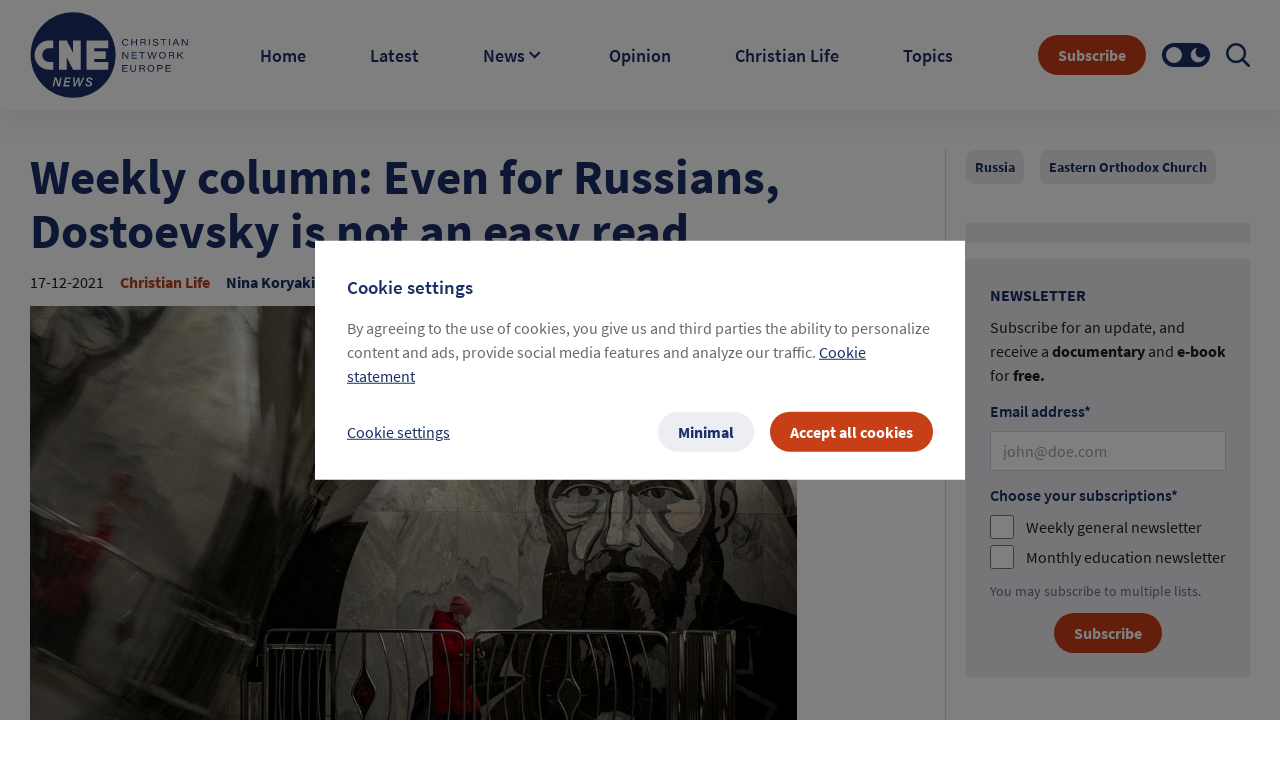

--- FILE ---
content_type: text/html; charset=utf-8
request_url: https://cne.news/artikel/413-weekly-column-even-for-russians-dostoevsky-is-not-an-easy-read
body_size: 55701
content:
<!doctype html>
<html data-n-head-ssr lang="en" data-n-head="%7B%22lang%22:%7B%22ssr%22:%22en%22%7D%7D">
  <head >
    <meta data-n-head="ssr" charset="utf-8"><meta data-n-head="ssr" name="viewport" content="width=device-width, initial-scale=1"><meta data-n-head="ssr" data-hid="description" name="description" content=""><meta data-n-head="ssr" name="format-detection" content="telephone=no"><meta data-n-head="ssr" name="facebook-domain-verification" content="rsxa2l918j4bnkvu34c2ww1o13c0vo"><meta data-n-head="ssr" property="og:site_name" content="cne.news"><meta data-n-head="ssr" property="og:type" content="cne.news"><meta data-n-head="ssr" property="twitter:card" content="summary_large_image"><meta data-n-head="ssr" property="twitter:title" content="cne.news"><meta data-n-head="ssr" name="theme-color" content="#1a2f66"><meta data-n-head="ssr" data-hid="charset" charset="utf-8"><meta data-n-head="ssr" data-hid="mobile-web-app-capable" name="mobile-web-app-capable" content="yes"><meta data-n-head="ssr" data-hid="apple-mobile-web-app-title" name="apple-mobile-web-app-title" content="CNE.news"><meta data-n-head="ssr" data-hid="author" name="author" content="CNE news"><meta data-n-head="ssr" data-hid="og:type" name="og:type" property="og:type" content="website"><meta data-n-head="ssr" data-hid="og:site_name" name="og:site_name" property="og:site_name" content="CNE.news"><meta data-n-head="ssr" data-hid="og:description" name="og:description" property="og:description" content="Progressive web app from CNE.news"><meta data-n-head="ssr" name="title" content="Weekly column: Even for Russians, Dostoevsky is not an easy read"><meta data-n-head="ssr" name="description" content="As if we, Russians, need an extra reason to speak of Dostoevsky, the epitome of ‘the mysterious Russian soul’, this year marks 200 years since his birth. Not that he lacks publicity or attention – at least, not in Russia – yet I think each of us could benefit from pondering on Dostoevsky, let alone reading his books. Let me sell the idea to you."><meta data-n-head="ssr" property="og:url" content="/article/413-weekly-column-even-for-russians-dostoevsky-is-not-an-easy-read"><meta data-n-head="ssr" data-hid="og:title" property="og:title" content="Weekly column: Even for Russians, Dostoevsky is not an easy read"><meta data-n-head="ssr" property="og:description" content="As if we, Russians, need an extra reason to speak of Dostoevsky, the epitome of ‘the mysterious Russian soul’, this year marks 200 years since his birth. Not that he lacks publicity or attention – at least, not in Russia – yet I think each of us could benefit from pondering on Dostoevsky, let alone reading his books. Let me sell the idea to you."><meta data-n-head="ssr" property="og:image" content="https://images.cne.news/fill/crop:1181:739:sm/w:1200/plain/s3%3A%2F%2Fcne-prod-s3-001%2FANP_440441158_9b99e2cdc9.jpg"><meta data-n-head="ssr" property="og:type" content="article"><meta data-n-head="ssr" property="og:site_name" content="CNE.news"><meta data-n-head="ssr" property="og:image:width" content="1200"><meta data-n-head="ssr" property="og:image:height" content="630"><meta data-n-head="ssr" property="twitter:creator" content="Nina Koryakina, CNE.news"><meta data-n-head="ssr" property="twitter:url" content="/article/413-weekly-column-even-for-russians-dostoevsky-is-not-an-easy-read"><meta data-n-head="ssr" property="twitter:title" content="Weekly column: Even for Russians, Dostoevsky is not an easy read"><meta data-n-head="ssr" property="twitter:description" content="As if we, Russians, need an extra reason to speak of Dostoevsky, the epitome of ‘the mysterious Russian soul’, this year marks 200 years since his birth. Not that he lacks publicity or attention – at least, not in Russia – yet I think each of us could benefit from pondering on Dostoevsky, let alone reading his books. Let me sell the idea to you."><meta data-n-head="ssr" property="twitter:image" content="https://images.cne.news/fill/crop:1181:739:sm/w:1200/plain/s3%3A%2F%2Fcne-prod-s3-001%2FANP_440441158_9b99e2cdc9.jpg"><title>CNE.news</title><link data-n-head="ssr" rel="icon" type="image/x-icon" href="/favicon.ico"><link data-n-head="ssr" rel="apple-touch-icon" type="image/png" href="/apple-touch-icon.png"><link data-n-head="ssr" rel="stylesheet" type="text/css" href="https://cdn.jsdelivr.net/npm/tw-elements@1.0.0-beta1/dist/css/index.min.css"><link data-n-head="ssr" rel="manifest" href="/site.webmanifest"><link data-n-head="ssr" data-hid="shortcut-icon" rel="shortcut icon" href="/favicon.ico"><link data-n-head="ssr" rel="manifest" href="/_nuxt/manifest.9a9544e1.json" data-hid="manifest"><link data-n-head="ssr" rel="canonical" href="https://cne.news/article/413-weekly-column-even-for-russians-dostoevsky-is-not-an-easy-read"><script data-n-head="ssr" data-hid="gtm-script">if(!window._gtm_init){window._gtm_init=1;(function(w,n,d,m,e,p){w[d]=(w[d]==1||n[d]=='yes'||n[d]==1||n[m]==1||(w[e]&&w[e][p]&&w[e][p]()))?1:0})(window,navigator,'doNotTrack','msDoNotTrack','external','msTrackingProtectionEnabled');(function(w,d,s,l,x,y){w[x]={};w._gtm_inject=function(i){if(w.doNotTrack||w[x][i])return;w[x][i]=1;w[l]=w[l]||[];w[l].push({'gtm.start':new Date().getTime(),event:'gtm.js'});var f=d.getElementsByTagName(s)[0],j=d.createElement(s);j.async=true;j.src='https://www.googletagmanager.com/gtm.js?id='+i;f.parentNode.insertBefore(j,f);};w[y]('GTM-PB8NRN4')})(window,document,'script','dataLayer','_gtm_ids','_gtm_inject')}</script><link rel="preload" href="/_nuxt/4849b1c.js" as="script"><link rel="preload" href="/_nuxt/9ffde90.js" as="script"><link rel="preload" href="/_nuxt/df0d3cc.js" as="script"><link rel="preload" href="/_nuxt/1b4cad3.js" as="script"><link rel="preload" href="/_nuxt/6820ba4.js" as="script"><link rel="preload" href="/_nuxt/8a95d25.js" as="script"><style data-vue-ssr-id="36793aba:0 5feaea2a:0 1cf16dc0:0 b24eea6c:0 7e17ed2e:0 4abe0402:0 59b5f887:0 012123da:0 238b6066:0 2d43407f:0 2647eab9:0">@font-face{font-display:swap;font-family:"Source Sans Pro";font-style:normal;font-weight:300;src:url(/_nuxt/fonts/SourceSansPro-Light.81cd217.ttf) format("truetype")}@font-face{font-display:swap;font-family:"Source Sans Pro";font-style:normal;font-weight:400;src:url(/_nuxt/fonts/SourceSansPro-Regular.c1678b4.ttf) format("truetype")}@font-face{font-display:swap;font-family:"Source Sans Pro";font-style:italic;font-weight:400;src:url(/_nuxt/fonts/SourceSansPro-Italic.3d7cb86.ttf) format("truetype")}@font-face{font-display:swap;font-family:"Source Sans Pro";font-style:normal;font-weight:600;src:url(/_nuxt/fonts/SourceSansPro-SemiBold.83476a8.ttf) format("truetype")}@font-face{font-display:swap;font-family:"Source Sans Pro";font-style:normal;font-weight:700;src:url(/_nuxt/fonts/SourceSansPro-Bold.8669b87.ttf) format("truetype")}@font-face{font-display:swap;font-family:"Source Sans Pro";font-style:italic;font-weight:700;src:url(/_nuxt/fonts/SourceSansPro-BoldItalic.38845da.ttf) format("truetype")}a,body,h1,h2,h3,h4,h5,h6,html,p,span{font-family:"Source Sans Pro";font-style:normal;font-weight:400}h1{font-size:2.5rem;line-height:2.5rem}h2{font-size:2rem;line-height:2rem}h3{font-size:1.5rem;line-height:1.5rem}h4{font-size:1.25rem;line-height:1.25rem}p{font-size:1rem;line-height:1rem}h2{font-weight:700}input,textarea{font-family:"Source Sans Pro";font-size:16px;font-weight:400}a,abbr,acronym,address,applet,article,aside,audio,b,big,blockquote,body,canvas,caption,center,cite,code,dd,del,details,dfn,div,dl,dt,em,embed,fieldset,figcaption,figure,footer,form,h1,h2,h3,h4,h5,h6,header,hgroup,html,i,iframe,img,ins,kbd,label,legend,li,main,mark,menu,nav,object,ol,output,p,pre,q,ruby,s,samp,section,small,span,strike,strong,sub,summary,sup,table,tbody,td,tfoot,th,thead,time,tr,tt,u,ul,var,video{border:0;box-sizing:border-box;font-size:100%;font:inherit;margin:0;padding:0;vertical-align:baseline}article,aside,details,figcaption,figure,footer,header,hgroup,main,menu,nav,section{display:block}li,ol,ul{list-style:none}blockquote,q{quotes:none}table{border-spacing:0}*{box-sizing:border-box}textarea{height:10.5em}/*! tailwindcss v3.3.3 | MIT License | https://tailwindcss.com*/*,:after,:before{border:0 solid #e5e7eb;box-sizing:border-box}:after,:before{--tw-content:""}html{line-height:1.5;-webkit-text-size-adjust:100%;font-family:Source Sans Pro;font-feature-settings:normal;font-variation-settings:normal;-moz-tab-size:4;-o-tab-size:4;tab-size:4}body{line-height:inherit}hr{border-top-width:1px;color:inherit;height:0}abbr:where([title]){text-decoration:underline;-webkit-text-decoration:underline dotted;text-decoration:underline dotted}h1,h2,h3,h4,h5,h6{font-size:inherit;font-weight:inherit}a{color:inherit;text-decoration:inherit}b,strong{font-weight:bolder}code,kbd,pre,samp{font-family:ui-monospace,SFMono-Regular,Menlo,Monaco,Consolas,"Liberation Mono","Courier New",monospace;font-size:1em}small{font-size:80%}sub,sup{font-size:75%;line-height:0;position:relative;vertical-align:baseline}sub{bottom:-.25em}sup{top:-.5em}table{border-collapse:collapse;border-color:inherit;text-indent:0}button,input,optgroup,select,textarea{color:inherit;font-family:inherit;font-feature-settings:inherit;font-size:100%;font-variation-settings:inherit;font-weight:inherit;line-height:inherit;margin:0;padding:0}button,select{text-transform:none}[type=button],[type=reset],[type=submit],button{-webkit-appearance:button;background-color:transparent;background-image:none}:-moz-focusring{outline:auto}:-moz-ui-invalid{box-shadow:none}progress{vertical-align:baseline}::-webkit-inner-spin-button,::-webkit-outer-spin-button{height:auto}[type=search]{-webkit-appearance:textfield;outline-offset:-2px}::-webkit-search-decoration{-webkit-appearance:none}::-webkit-file-upload-button{-webkit-appearance:button;font:inherit}summary{display:list-item}blockquote,dd,dl,figure,h1,h2,h3,h4,h5,h6,hr,p,pre{margin:0}fieldset{margin:0}fieldset,legend{padding:0}menu,ol,ul{list-style:none;margin:0;padding:0}dialog{padding:0}textarea{resize:vertical}input::-moz-placeholder,textarea::-moz-placeholder{color:#9ca3af;opacity:1}input::placeholder,textarea::placeholder{color:#9ca3af;opacity:1}[role=button],button{cursor:pointer}:disabled{cursor:default}audio,canvas,embed,iframe,img,object,svg,video{display:block;vertical-align:middle}img,video{height:auto;max-width:100%}[hidden]{display:none}*,:after,:before{--tw-border-spacing-x:0;--tw-border-spacing-y:0;--tw-translate-x:0;--tw-translate-y:0;--tw-rotate:0;--tw-skew-x:0;--tw-skew-y:0;--tw-scale-x:1;--tw-scale-y:1;--tw-pan-x: ;--tw-pan-y: ;--tw-pinch-zoom: ;--tw-scroll-snap-strictness:proximity;--tw-gradient-from-position: ;--tw-gradient-via-position: ;--tw-gradient-to-position: ;--tw-ordinal: ;--tw-slashed-zero: ;--tw-numeric-figure: ;--tw-numeric-spacing: ;--tw-numeric-fraction: ;--tw-ring-inset: ;--tw-ring-offset-width:0px;--tw-ring-offset-color:#fff;--tw-ring-color:rgba(59,130,246,.5);--tw-ring-offset-shadow:0 0 transparent;--tw-ring-shadow:0 0 transparent;--tw-shadow:0 0 transparent;--tw-shadow-colored:0 0 transparent;--tw-blur: ;--tw-brightness: ;--tw-contrast: ;--tw-grayscale: ;--tw-hue-rotate: ;--tw-invert: ;--tw-saturate: ;--tw-sepia: ;--tw-drop-shadow: ;--tw-backdrop-blur: ;--tw-backdrop-brightness: ;--tw-backdrop-contrast: ;--tw-backdrop-grayscale: ;--tw-backdrop-hue-rotate: ;--tw-backdrop-invert: ;--tw-backdrop-opacity: ;--tw-backdrop-saturate: ;--tw-backdrop-sepia: }::backdrop{--tw-border-spacing-x:0;--tw-border-spacing-y:0;--tw-translate-x:0;--tw-translate-y:0;--tw-rotate:0;--tw-skew-x:0;--tw-skew-y:0;--tw-scale-x:1;--tw-scale-y:1;--tw-pan-x: ;--tw-pan-y: ;--tw-pinch-zoom: ;--tw-scroll-snap-strictness:proximity;--tw-gradient-from-position: ;--tw-gradient-via-position: ;--tw-gradient-to-position: ;--tw-ordinal: ;--tw-slashed-zero: ;--tw-numeric-figure: ;--tw-numeric-spacing: ;--tw-numeric-fraction: ;--tw-ring-inset: ;--tw-ring-offset-width:0px;--tw-ring-offset-color:#fff;--tw-ring-color:rgba(59,130,246,.5);--tw-ring-offset-shadow:0 0 transparent;--tw-ring-shadow:0 0 transparent;--tw-shadow:0 0 transparent;--tw-shadow-colored:0 0 transparent;--tw-blur: ;--tw-brightness: ;--tw-contrast: ;--tw-grayscale: ;--tw-hue-rotate: ;--tw-invert: ;--tw-saturate: ;--tw-sepia: ;--tw-drop-shadow: ;--tw-backdrop-blur: ;--tw-backdrop-brightness: ;--tw-backdrop-contrast: ;--tw-backdrop-grayscale: ;--tw-backdrop-hue-rotate: ;--tw-backdrop-invert: ;--tw-backdrop-opacity: ;--tw-backdrop-saturate: ;--tw-backdrop-sepia: }.container{width:100%}@media (min-width:480px){.container{max-width:480px}}@media (min-width:768px){.container{max-width:768px}}@media (min-width:992px){.container{max-width:992px}}@media (min-width:1200px){.container{max-width:1200px}}@media (min-width:1399px){.container{max-width:1399px}}@media (min-width:1440px){.container{max-width:1440px}}.sr-only{height:1px;margin:-1px;overflow:hidden;padding:0;position:absolute;width:1px;clip:rect(0,0,0,0);border-width:0;white-space:nowrap}.pointer-events-none{pointer-events:none}.pointer-events-auto{pointer-events:auto}.\!visible{visibility:visible!important}.visible{visibility:visible}.invisible{visibility:hidden}.collapse{visibility:collapse}.static{position:static}.\!fixed{position:fixed!important}.fixed{position:fixed}.\!absolute{position:absolute!important}.absolute{position:absolute}.relative{position:relative}.sticky{position:sticky}.inset-0{bottom:0;left:0;right:0;top:0}.-bottom-\[47px\]{bottom:-47px}.-left-\[15px\]{left:-15px}.-left-\[9999px\]{left:-9999px}.-top-\[18px\]{top:-18px}.-top-\[21px\]{top:-21px}.-top-\[35px\]{top:-35px}.bottom-0{bottom:0}.bottom-0\.5{bottom:.125rem}.bottom-1\/2{bottom:50%}.left-0{left:0}.left-1\/2{left:50%}.left-3{left:.75rem}.left-\[50\%\]{left:50%}.left-\[50px\]{left:50px}.left-\[calc\(50\%-1px\)\]{left:calc(50% - 1px)}.right-0{right:0}.right-0\.5{right:.125rem}.right-1{right:.25rem}.right-1\.5{right:.375rem}.right-3{right:.75rem}.right-4{right:1rem}.right-9{right:2.25rem}.top-0{top:0}.top-1{top:.25rem}.top-1\/2{top:50%}.top-12{top:3rem}.top-2{top:.5rem}.top-\[11px\]{top:11px}.top-\[13px\]{top:13px}.top-\[50\%\]{top:50%}.top-\[50px\]{top:50px}.top-full{top:100%}.-z-10{z-index:-10}.z-0{z-index:0}.z-10{z-index:10}.z-\[1035\]{z-index:1035}.z-\[1040\]{z-index:1040}.z-\[1065\]{z-index:1065}.z-\[1066\]{z-index:1066}.z-\[1070\]{z-index:1070}.z-\[1080\]{z-index:1080}.z-\[1100\]{z-index:1100}.z-\[2\]{z-index:2}.z-\[999\]{z-index:999}.order-1{order:1}.order-2{order:2}.order-3{order:3}.float-right{float:right}.float-left{float:left}.clear-both{clear:both}.\!-m-px{margin:-1px!important}.-m-px{margin:-1px}.m-0{margin:0}.m-1{margin:.25rem}.m-3{margin:.75rem}.m-3\.5{margin:.875rem}.m-auto{margin:auto}.\!my-0{margin-bottom:0!important;margin-top:0!important}.-mx-4{margin-left:-1rem;margin-right:-1rem}.-mx-7{margin-left:-1.75rem;margin-right:-1.75rem}.-mx-7\.5{margin-left:-1.875rem;margin-right:-1.875rem}.-my-1{margin-bottom:-.25rem;margin-top:-.25rem}.mx-0{margin-left:0;margin-right:0}.mx-1{margin-left:.25rem;margin-right:.25rem}.mx-10{margin-left:2.5rem;margin-right:2.5rem}.mx-2{margin-left:.5rem;margin-right:.5rem}.mx-2\.5{margin-left:.625rem;margin-right:.625rem}.mx-4{margin-left:1rem;margin-right:1rem}.mx-\[10px\]{margin-left:10px;margin-right:10px}.mx-auto{margin-left:auto;margin-right:auto}.my-0{margin-bottom:0;margin-top:0}.my-10{margin-bottom:2.5rem;margin-top:2.5rem}.my-2{margin-bottom:.5rem;margin-top:.5rem}.my-3{margin-bottom:.75rem;margin-top:.75rem}.my-4{margin-bottom:1rem;margin-top:1rem}.my-40{margin-bottom:10rem;margin-top:10rem}.my-8{margin-bottom:2rem;margin-top:2rem}.my-\[5px\]{margin-bottom:5px;margin-top:5px}.-ml-6,.-ml-\[1\.5rem\]{margin-left:-1.5rem}.-mt-1{margin-top:-.25rem}.-mt-10{margin-top:-2.5rem}.-mt-3{margin-top:-.75rem}.-mt-5{margin-top:-1.25rem}.mb-0{margin-bottom:0}.mb-1{margin-bottom:.25rem}.mb-1\.5{margin-bottom:.375rem}.mb-10{margin-bottom:2.5rem}.mb-12{margin-bottom:3rem}.mb-16{margin-bottom:4rem}.mb-2{margin-bottom:.5rem}.mb-2\.5{margin-bottom:.625rem}.mb-20{margin-bottom:5rem}.mb-24{margin-bottom:6rem}.mb-28{margin-bottom:7rem}.mb-3{margin-bottom:.75rem}.mb-4{margin-bottom:1rem}.mb-5{margin-bottom:1.25rem}.mb-6{margin-bottom:1.5rem}.mb-7{margin-bottom:1.75rem}.mb-7\.5{margin-bottom:1.875rem}.mb-8{margin-bottom:2rem}.mb-9{margin-bottom:2.25rem}.mb-\[0\.125rem\]{margin-bottom:.125rem}.mb-\[10px\]{margin-bottom:10px}.ml-0{margin-left:0}.ml-2{margin-left:.5rem}.ml-3{margin-left:.75rem}.ml-4{margin-left:1rem}.ml-5{margin-left:1.25rem}.ml-6{margin-left:1.5rem}.ml-8{margin-left:2rem}.ml-\[30px\]{margin-left:30px}.ml-\[3px\]{margin-left:3px}.ml-auto{margin-left:auto}.mr-1{margin-right:.25rem}.mr-2{margin-right:.5rem}.mr-3{margin-right:.75rem}.mr-4{margin-right:1rem}.mr-5{margin-right:1.25rem}.mr-6{margin-right:1.5rem}.mr-7{margin-right:1.75rem}.mr-\[6px\]{margin-right:6px}.mr-\[8px\]{margin-right:8px}.mr-auto{margin-right:auto}.mt-0{margin-top:0}.mt-0\.5{margin-top:.125rem}.mt-1{margin-top:.25rem}.mt-1\.5{margin-top:.375rem}.mt-10{margin-top:2.5rem}.mt-14{margin-top:3.5rem}.mt-16{margin-top:4rem}.mt-2{margin-top:.5rem}.mt-2\.5{margin-top:.625rem}.mt-20{margin-top:5rem}.mt-3{margin-top:.75rem}.mt-4{margin-top:1rem}.mt-5{margin-top:1.25rem}.mt-8{margin-top:2rem}.mt-\[0\.15rem\]{margin-top:.15rem}.mt-auto{margin-top:auto}.box-border{box-sizing:border-box}.box-content{box-sizing:content-box}.\!block{display:block!important}.block{display:block}.inline-block{display:inline-block}.inline{display:inline}.flex{display:flex}.inline-flex{display:inline-flex}.table{display:table}.grid{display:grid}.\!hidden{display:none!important}.hidden{display:none}.\!h-0{height:0!important}.\!h-px{height:1px!important}.h-0{height:0}.h-1{height:.25rem}.h-1\.5{height:.375rem}.h-10{height:2.5rem}.h-11{height:2.75rem}.h-14{height:3.5rem}.h-16{height:4rem}.h-2\/5{height:40%}.h-20{height:5rem}.h-3{height:.75rem}.h-36{height:9rem}.h-4{height:1rem}.h-48{height:12rem}.h-5{height:1.25rem}.h-6{height:1.5rem}.h-7{height:1.75rem}.h-8{height:2rem}.h-9{height:2.25rem}.h-\[0\.9375rem\]{height:.9375rem}.h-\[1\.125rem\]{height:1.125rem}.h-\[1\.4rem\]{height:1.4rem}.h-\[100px\]{height:100px}.h-\[10px\]{height:10px}.h-\[120px\]{height:120px}.h-\[160px\]{height:160px}.h-\[260px\]{height:260px}.h-\[2px\]{height:2px}.h-\[30px\]{height:30px}.h-\[32px\]{height:32px}.h-\[380px\]{height:380px}.h-\[40px\]{height:40px}.h-\[42px\]{height:42px}.h-\[454px\]{height:454px}.h-\[48px\]{height:48px}.h-\[4px\]{height:4px}.h-\[50px\]{height:50px}.h-\[512px\]{height:512px}.h-\[56px\]{height:56px}.h-\[6px\]{height:6px}.h-\[72px\]{height:72px}.h-\[calc\(100\%-100px\)\]{height:calc(100% - 100px)}.h-auto{height:auto}.h-full{height:100%}.h-px{height:1px}.h-screen{height:100vh}.max-h-16{max-height:4rem}.max-h-\[454px\]{max-height:454px}.max-h-\[calc\(100\%-64px\)\]{max-height:calc(100% - 64px)}.max-h-full{max-height:100%}.min-h-\[1\.5rem\]{min-height:1.5rem}.min-h-\[305px\]{min-height:305px}.min-h-\[325px\]{min-height:325px}.min-h-\[40px\]{min-height:40px}.min-h-\[auto\]{min-height:auto}.min-h-full{min-height:100%}.min-h-screen{min-height:100vh}.\!w-px{width:1px!important}.w-0{width:0}.w-1{width:.25rem}.w-1\.5{width:.375rem}.w-1\/2{width:50%}.w-10{width:2.5rem}.w-10\/12{width:83.333333%}.w-12{width:3rem}.w-14{width:3.5rem}.w-16{width:4rem}.w-2{width:.5rem}.w-20{width:5rem}.w-24{width:6rem}.w-3{width:.75rem}.w-32{width:8rem}.w-36{width:9rem}.w-4{width:1rem}.w-40{width:10rem}.w-48{width:12rem}.w-5{width:1.25rem}.w-5\/12{width:41.666667%}.w-6{width:1.5rem}.w-7{width:1.75rem}.w-8{width:2rem}.w-9{width:2.25rem}.w-\[0\.9375rem\]{width:.9375rem}.w-\[1\.125rem\]{width:1.125rem}.w-\[1\.4rem\]{width:1.4rem}.w-\[150px\]{width:150px}.w-\[15px\]{width:15px}.w-\[160px\]{width:160px}.w-\[260px\]{width:260px}.w-\[2px\]{width:2px}.w-\[300px\]{width:300px}.w-\[304px\]{width:304px}.w-\[30px\]{width:30px}.w-\[328px\]{width:328px}.w-\[32px\]{width:32px}.w-\[45\%\]{width:45%}.w-\[4px\]{width:4px}.w-\[50px\]{width:50px}.w-\[518px\]{width:518px}.w-\[6px\]{width:6px}.w-\[70px\]{width:70px}.w-\[72px\]{width:72px}.w-\[76px\]{width:76px}.w-\[calc\(100\%-100px\)\]{width:calc(100% - 100px)}.w-auto{width:auto}.w-full{width:100%}.w-max{width:-moz-max-content;width:max-content}.w-px{width:1px}.w-screen{width:100vw}.min-w-0{min-width:0}.min-w-\[100px\]{min-width:100px}.min-w-\[310px\]{min-width:310px}.min-w-\[48px\]{min-width:48px}.min-w-\[64px\]{min-width:64px}.min-w-full{min-width:100%}.min-w-max{min-width:-moz-max-content;min-width:max-content}.min-w-min{min-width:-moz-min-content;min-width:min-content}.max-w-4xl{max-width:56rem}.max-w-5xl{max-width:64rem}.max-w-\[200px\]{max-width:200px}.max-w-\[267px\]{max-width:267px}.max-w-\[325px\]{max-width:325px}.max-w-\[5rem\]{max-width:5rem}.max-w-\[800px\]{max-width:800px}.max-w-\[90\%\]{max-width:90%}.max-w-\[calc\(100\%-1rem\)\]{max-width:calc(100% - 1rem)}.max-w-full{max-width:100%}.max-w-md{max-width:28rem}.flex-1{flex:1 1 0%}.flex-auto{flex:1 1 auto}.flex-none{flex:none}.shrink-0{flex-shrink:0}.flex-grow,.flex-grow-1,.grow{flex-grow:1}.grow-0{flex-grow:0}.basis-auto{flex-basis:auto}.origin-\[0_0\]{transform-origin:0 0}.origin-\[50\%_50\%\]{transform-origin:50% 50%}.origin-\[center_bottom_0\]{transform-origin:center bottom 0}.origin-bottom{transform-origin:bottom}.-translate-x-1\/2,.-translate-x-\[50\%\]{--tw-translate-x:-50%;transform:translate(-50%,var(--tw-translate-y)) rotate(var(--tw-rotate)) skewX(var(--tw-skew-x)) skewY(var(--tw-skew-y)) scaleX(var(--tw-scale-x)) scaleY(var(--tw-scale-y));transform:translate(var(--tw-translate-x),var(--tw-translate-y)) rotate(var(--tw-rotate)) skewX(var(--tw-skew-x)) skewY(var(--tw-skew-y)) scaleX(var(--tw-scale-x)) scaleY(var(--tw-scale-y))}.-translate-x-\[6px\]{--tw-translate-x:-6px;transform:translate(-6px,var(--tw-translate-y)) rotate(var(--tw-rotate)) skewX(var(--tw-skew-x)) skewY(var(--tw-skew-y)) scaleX(var(--tw-scale-x)) scaleY(var(--tw-scale-y));transform:translate(var(--tw-translate-x),var(--tw-translate-y)) rotate(var(--tw-rotate)) skewX(var(--tw-skew-x)) skewY(var(--tw-skew-y)) scaleX(var(--tw-scale-x)) scaleY(var(--tw-scale-y))}.-translate-x-full{--tw-translate-x:-100%;transform:translate(-100%,var(--tw-translate-y)) rotate(var(--tw-rotate)) skewX(var(--tw-skew-x)) skewY(var(--tw-skew-y)) scaleX(var(--tw-scale-x)) scaleY(var(--tw-scale-y));transform:translate(var(--tw-translate-x),var(--tw-translate-y)) rotate(var(--tw-rotate)) skewX(var(--tw-skew-x)) skewY(var(--tw-skew-y)) scaleX(var(--tw-scale-x)) scaleY(var(--tw-scale-y))}.-translate-y-1\/2,.-translate-y-\[50\%\]{--tw-translate-y:-50%;transform:translate(var(--tw-translate-x),-50%) rotate(var(--tw-rotate)) skewX(var(--tw-skew-x)) skewY(var(--tw-skew-y)) scaleX(var(--tw-scale-x)) scaleY(var(--tw-scale-y));transform:translate(var(--tw-translate-x),var(--tw-translate-y)) rotate(var(--tw-rotate)) skewX(var(--tw-skew-x)) skewY(var(--tw-skew-y)) scaleX(var(--tw-scale-x)) scaleY(var(--tw-scale-y))}.translate-x-\[150\%\]{--tw-translate-x:150%;transform:translate(150%,var(--tw-translate-y)) rotate(var(--tw-rotate)) skewX(var(--tw-skew-x)) skewY(var(--tw-skew-y)) scaleX(var(--tw-scale-x)) scaleY(var(--tw-scale-y));transform:translate(var(--tw-translate-x),var(--tw-translate-y)) rotate(var(--tw-rotate)) skewX(var(--tw-skew-x)) skewY(var(--tw-skew-y)) scaleX(var(--tw-scale-x)) scaleY(var(--tw-scale-y))}.translate-x-full{--tw-translate-x:100%;transform:translate(100%,var(--tw-translate-y)) rotate(var(--tw-rotate)) skewX(var(--tw-skew-x)) skewY(var(--tw-skew-y)) scaleX(var(--tw-scale-x)) scaleY(var(--tw-scale-y));transform:translate(var(--tw-translate-x),var(--tw-translate-y)) rotate(var(--tw-rotate)) skewX(var(--tw-skew-x)) skewY(var(--tw-skew-y)) scaleX(var(--tw-scale-x)) scaleY(var(--tw-scale-y))}.translate-y-\[6px\]{--tw-translate-y:6px;transform:translate(var(--tw-translate-x),6px) rotate(var(--tw-rotate)) skewX(var(--tw-skew-x)) skewY(var(--tw-skew-y)) scaleX(var(--tw-scale-x)) scaleY(var(--tw-scale-y));transform:translate(var(--tw-translate-x),var(--tw-translate-y)) rotate(var(--tw-rotate)) skewX(var(--tw-skew-x)) skewY(var(--tw-skew-y)) scaleX(var(--tw-scale-x)) scaleY(var(--tw-scale-y))}.-rotate-45{--tw-rotate:-45deg;transform:translate(var(--tw-translate-x),var(--tw-translate-y)) rotate(-45deg) skewX(var(--tw-skew-x)) skewY(var(--tw-skew-y)) scaleX(var(--tw-scale-x)) scaleY(var(--tw-scale-y));transform:translate(var(--tw-translate-x),var(--tw-translate-y)) rotate(var(--tw-rotate)) skewX(var(--tw-skew-x)) skewY(var(--tw-skew-y)) scaleX(var(--tw-scale-x)) scaleY(var(--tw-scale-y))}.-rotate-90{--tw-rotate:-90deg;transform:translate(var(--tw-translate-x),var(--tw-translate-y)) rotate(-90deg) skewX(var(--tw-skew-x)) skewY(var(--tw-skew-y)) scaleX(var(--tw-scale-x)) scaleY(var(--tw-scale-y));transform:translate(var(--tw-translate-x),var(--tw-translate-y)) rotate(var(--tw-rotate)) skewX(var(--tw-skew-x)) skewY(var(--tw-skew-y)) scaleX(var(--tw-scale-x)) scaleY(var(--tw-scale-y))}.rotate-0{--tw-rotate:0;transform:translate(var(--tw-translate-x),var(--tw-translate-y)) rotate(0) skewX(var(--tw-skew-x)) skewY(var(--tw-skew-y)) scaleX(var(--tw-scale-x)) scaleY(var(--tw-scale-y));transform:translate(var(--tw-translate-x),var(--tw-translate-y)) rotate(var(--tw-rotate)) skewX(var(--tw-skew-x)) skewY(var(--tw-skew-y)) scaleX(var(--tw-scale-x)) scaleY(var(--tw-scale-y))}.rotate-180{--tw-rotate:180deg;transform:translate(var(--tw-translate-x),var(--tw-translate-y)) rotate(180deg) skewX(var(--tw-skew-x)) skewY(var(--tw-skew-y)) scaleX(var(--tw-scale-x)) scaleY(var(--tw-scale-y));transform:translate(var(--tw-translate-x),var(--tw-translate-y)) rotate(var(--tw-rotate)) skewX(var(--tw-skew-x)) skewY(var(--tw-skew-y)) scaleX(var(--tw-scale-x)) scaleY(var(--tw-scale-y))}.rotate-270{--tw-rotate:270deg;transform:translate(var(--tw-translate-x),var(--tw-translate-y)) rotate(270deg) skewX(var(--tw-skew-x)) skewY(var(--tw-skew-y)) scaleX(var(--tw-scale-x)) scaleY(var(--tw-scale-y));transform:translate(var(--tw-translate-x),var(--tw-translate-y)) rotate(var(--tw-rotate)) skewX(var(--tw-skew-x)) skewY(var(--tw-skew-y)) scaleX(var(--tw-scale-x)) scaleY(var(--tw-scale-y))}.rotate-45{--tw-rotate:45deg;transform:translate(var(--tw-translate-x),var(--tw-translate-y)) rotate(45deg) skewX(var(--tw-skew-x)) skewY(var(--tw-skew-y)) scaleX(var(--tw-scale-x)) scaleY(var(--tw-scale-y));transform:translate(var(--tw-translate-x),var(--tw-translate-y)) rotate(var(--tw-rotate)) skewX(var(--tw-skew-x)) skewY(var(--tw-skew-y)) scaleX(var(--tw-scale-x)) scaleY(var(--tw-scale-y))}.rotate-90{--tw-rotate:90deg;transform:translate(var(--tw-translate-x),var(--tw-translate-y)) rotate(90deg) skewX(var(--tw-skew-x)) skewY(var(--tw-skew-y)) scaleX(var(--tw-scale-x)) scaleY(var(--tw-scale-y));transform:translate(var(--tw-translate-x),var(--tw-translate-y)) rotate(var(--tw-rotate)) skewX(var(--tw-skew-x)) skewY(var(--tw-skew-y)) scaleX(var(--tw-scale-x)) scaleY(var(--tw-scale-y))}.scale-0{--tw-scale-x:0;--tw-scale-y:0;transform:translate(var(--tw-translate-x),var(--tw-translate-y)) rotate(var(--tw-rotate)) skewX(var(--tw-skew-x)) skewY(var(--tw-skew-y)) scaleX(0) scaleY(0);transform:translate(var(--tw-translate-x),var(--tw-translate-y)) rotate(var(--tw-rotate)) skewX(var(--tw-skew-x)) skewY(var(--tw-skew-y)) scaleX(var(--tw-scale-x)) scaleY(var(--tw-scale-y))}.scale-100{--tw-scale-x:1;--tw-scale-y:1;transform:translate(var(--tw-translate-x),var(--tw-translate-y)) rotate(var(--tw-rotate)) skewX(var(--tw-skew-x)) skewY(var(--tw-skew-y)) scaleX(1) scaleY(1);transform:translate(var(--tw-translate-x),var(--tw-translate-y)) rotate(var(--tw-rotate)) skewX(var(--tw-skew-x)) skewY(var(--tw-skew-y)) scaleX(var(--tw-scale-x)) scaleY(var(--tw-scale-y))}.scale-\[0\.25\]{--tw-scale-x:0.25;--tw-scale-y:0.25;transform:translate(var(--tw-translate-x),var(--tw-translate-y)) rotate(var(--tw-rotate)) skewX(var(--tw-skew-x)) skewY(var(--tw-skew-y)) scaleX(.25) scaleY(.25);transform:translate(var(--tw-translate-x),var(--tw-translate-y)) rotate(var(--tw-rotate)) skewX(var(--tw-skew-x)) skewY(var(--tw-skew-y)) scaleX(var(--tw-scale-x)) scaleY(var(--tw-scale-y))}.scale-\[1\.02\]{--tw-scale-x:1.02;--tw-scale-y:1.02;transform:translate(var(--tw-translate-x),var(--tw-translate-y)) rotate(var(--tw-rotate)) skewX(var(--tw-skew-x)) skewY(var(--tw-skew-y)) scaleX(1.02) scaleY(1.02);transform:translate(var(--tw-translate-x),var(--tw-translate-y)) rotate(var(--tw-rotate)) skewX(var(--tw-skew-x)) skewY(var(--tw-skew-y)) scaleX(var(--tw-scale-x)) scaleY(var(--tw-scale-y))}.scale-y-\[0\.8\]{--tw-scale-y:0.8;transform:translate(var(--tw-translate-x),var(--tw-translate-y)) rotate(var(--tw-rotate)) skewX(var(--tw-skew-x)) skewY(var(--tw-skew-y)) scaleX(var(--tw-scale-x)) scaleY(.8)}.scale-y-\[0\.8\],.transform{transform:translate(var(--tw-translate-x),var(--tw-translate-y)) rotate(var(--tw-rotate)) skewX(var(--tw-skew-x)) skewY(var(--tw-skew-y)) scaleX(var(--tw-scale-x)) scaleY(var(--tw-scale-y))}.transform-none{transform:none}.animate-\[fade-in_0\.15s_both\]{animation:fade-in .15s both}.animate-\[fade-in_0\.3s_both\]{animation:fade-in .3s both}.animate-\[fade-in_350ms_ease-in-out\]{animation:fade-in .35s ease-in-out}.animate-\[fade-out_0\.15s_both\]{animation:fade-out .15s both}.animate-\[fade-out_0\.3s_both\]{animation:fade-out .3s both}.animate-\[fade-out_350ms_ease-in-out\]{animation:fade-out .35s ease-in-out}.animate-\[progress_3s_ease-in-out_infinite\]{animation:progress 3s ease-in-out infinite}.animate-\[show-up-clock_350ms_linear\]{animation:show-up-clock .35s linear}.animate-\[slide-in-left_0\.8s_both\]{animation:slide-in-left .8s both}.animate-\[slide-in-right_0\.8s_both\]{animation:slide-in-right .8s both}.animate-\[slide-out-left_0\.8s_both\]{animation:slide-out-left .8s both}.animate-\[slide-out-right_0\.8s_both\]{animation:slide-out-right .8s both}.animate-\[spinner-grow_0\.75s_linear_infinite\]{animation:spinner-grow .75s linear infinite}@keyframes spin{to{transform:rotate(1turn)}}.animate-spin{animation:spin 1s linear infinite}.cursor-default{cursor:default}.cursor-none{cursor:none}.cursor-pointer{cursor:pointer}.touch-none{touch-action:none}.touch-pan-y{--tw-pan-y:pan-y;touch-action:var(--tw-pan-x) pan-y var(--tw-pinch-zoom);touch-action:var(--tw-pan-x) var(--tw-pan-y) var(--tw-pinch-zoom)}.select-none{-webkit-user-select:none;-moz-user-select:none;user-select:none}.select-all{-webkit-user-select:all;-moz-user-select:all;user-select:all}.resize{resize:both}.scroll-mt-20{scroll-margin-top:5rem}.list-decimal{list-style-type:decimal}.list-disc{list-style-type:disc}.list-none{list-style-type:none}.appearance-none{-webkit-appearance:none;-moz-appearance:none;appearance:none}.grid-cols-1{grid-template-columns:repeat(1,minmax(0,1fr))}.grid-rows-3{grid-template-rows:repeat(3,minmax(0,1fr))}.\!flex-row{flex-direction:row!important}.flex-row{flex-direction:row}.flex-col{flex-direction:column}.flex-col-reverse{flex-direction:column-reverse}.flex-wrap{flex-wrap:wrap}.flex-nowrap{flex-wrap:nowrap}.items-end{align-items:flex-end}.items-center{align-items:center}.justify-start{justify-content:flex-start}.justify-end{justify-content:flex-end}.justify-center{justify-content:center}.justify-between{justify-content:space-between}.justify-around{justify-content:space-around}.justify-evenly{justify-content:space-evenly}.gap-2{gap:.5rem}.gap-5{gap:1.25rem}.-space-x-px>:not([hidden])~:not([hidden]){--tw-space-x-reverse:0;margin-left:-1px;margin-left:calc(-1px*(1 - var(--tw-space-x-reverse)));margin-right:0;margin-right:calc(-1px*var(--tw-space-x-reverse))}.space-x-2>:not([hidden])~:not([hidden]){--tw-space-x-reverse:0;margin-left:.5rem;margin-left:calc(.5rem*(1 - var(--tw-space-x-reverse)));margin-right:0;margin-right:calc(.5rem*var(--tw-space-x-reverse))}.space-x-4>:not([hidden])~:not([hidden]){--tw-space-x-reverse:0;margin-left:1rem;margin-left:calc(1rem*(1 - var(--tw-space-x-reverse)));margin-right:0;margin-right:calc(1rem*var(--tw-space-x-reverse))}.divide-y-2>:not([hidden])~:not([hidden]){--tw-divide-y-reverse:0;border-bottom-width:0;border-bottom-width:calc(2px*var(--tw-divide-y-reverse));border-top-width:2px;border-top-width:calc(2px*(1 - var(--tw-divide-y-reverse)))}.divide-solid>:not([hidden])~:not([hidden]){border-style:solid}.divide-gray-default>:not([hidden])~:not([hidden]){--tw-divide-opacity:1;border-color:#d1d5e0}@supports (color:rgb(0 0 0/0)){.divide-gray-default>:not([hidden])~:not([hidden]){border-color:rgb(209 213 224/var(--tw-divide-opacity))}}.overflow-auto{overflow:auto}.\!overflow-hidden{overflow:hidden!important}.overflow-hidden{overflow:hidden}.overflow-visible{overflow:visible}.overflow-y-auto{overflow-y:auto}.overflow-x-hidden{overflow-x:hidden}.overflow-y-hidden{overflow-y:hidden}.truncate{overflow:hidden;white-space:nowrap}.text-ellipsis,.truncate{text-overflow:ellipsis}.text-clip{text-overflow:clip}.whitespace-normal{white-space:normal}.\!whitespace-nowrap{white-space:nowrap!important}.whitespace-nowrap{white-space:nowrap}.break-normal{word-wrap:normal;word-break:normal}.break-words{word-wrap:break-word}.rounded{border-radius:.25rem}.rounded-2\.5xl{border-radius:20px}.rounded-3xl{border-radius:1.5rem}.rounded-4xl{border-radius:30px}.rounded-\[0\.25rem\]{border-radius:.25rem}.rounded-\[0\.5rem\]{border-radius:.5rem}.rounded-\[0\.6rem\]{border-radius:.6rem}.rounded-\[100\%\]{border-radius:100%}.rounded-\[10px\]{border-radius:10px}.rounded-\[16px\]{border-radius:16px}.rounded-\[50\%\]{border-radius:50%}.rounded-\[999px\]{border-radius:999px}.rounded-full{border-radius:9999px}.rounded-lg{border-radius:.5rem}.rounded-md{border-radius:.375rem}.rounded-none{border-radius:0}.rounded-sm{border-radius:.125rem}.rounded-xl{border-radius:.75rem}.rounded-b-lg{border-bottom-left-radius:.5rem;border-bottom-right-radius:.5rem}.rounded-l-\[0\.25rem\]{border-bottom-left-radius:.25rem;border-top-left-radius:.25rem}.rounded-r-\[0\.25rem\]{border-bottom-right-radius:.25rem;border-top-right-radius:.25rem}.rounded-t-\[0\.6rem\]{border-top-left-radius:.6rem;border-top-right-radius:.6rem}.rounded-t-lg{border-top-left-radius:.5rem;border-top-right-radius:.5rem}.rounded-bl-none{border-bottom-left-radius:0}.rounded-br-2xl{border-bottom-right-radius:1rem}.rounded-tl-2xl{border-top-left-radius:1rem}.rounded-tr-2xl{border-top-right-radius:1rem}.\!border-0{border-width:0!important}.\!border-\[3px\]{border-width:3px!important}.border{border-width:1px}.border-0{border-width:0}.border-1{border-width:1px}.border-2{border-width:2px}.border-4{border-width:4px}.border-\[0\.125rem\],.border-\[\.125rem\]{border-width:.125rem}.border-\[0\.15em\]{border-width:.15em}.border-\[14px\]{border-width:14px}.border-\[1px\]{border-width:1px}.border-b{border-bottom-width:1px}.border-b-2{border-bottom-width:2px}.border-l-0{border-left-width:0}.border-l-2{border-left-width:2px}.border-l-\[0\.125rem\]{border-left-width:.125rem}.border-r-0{border-right-width:0}.border-t{border-top-width:1px}.border-t-0{border-top-width:0}.\!border-solid{border-style:solid!important}.border-solid{border-style:solid}.border-none{border-style:none}.\!border-\[\#14a44d\]{--tw-border-opacity:1!important;border-color:#14a44d!important}@supports (color:rgb(0 0 0/0)){.\!border-\[\#14a44d\]{border-color:rgb(20 164 77/var(--tw-border-opacity))!important}}.\!border-\[\#b2b3b4\]{--tw-border-opacity:1!important;border-color:#b2b3b4!important}@supports (color:rgb(0 0 0/0)){.\!border-\[\#b2b3b4\]{border-color:rgb(178 179 180/var(--tw-border-opacity))!important}}.\!border-\[\#dc4c64\]{--tw-border-opacity:1!important;border-color:#dc4c64!important}@supports (color:rgb(0 0 0/0)){.\!border-\[\#dc4c64\]{border-color:rgb(220 76 100/var(--tw-border-opacity))!important}}.border-\[\#14a44d\]{--tw-border-opacity:1;border-color:#14a44d}@supports (color:rgb(0 0 0/0)){.border-\[\#14a44d\]{border-color:rgb(20 164 77/var(--tw-border-opacity))}}.border-\[\#3b71ca\]{--tw-border-opacity:1;border-color:#3b71ca}@supports (color:rgb(0 0 0/0)){.border-\[\#3b71ca\]{border-color:rgb(59 113 202/var(--tw-border-opacity))}}.border-\[\#d1d5e0\]{--tw-border-opacity:1;border-color:#d1d5e0}@supports (color:rgb(0 0 0/0)){.border-\[\#d1d5e0\]{border-color:rgb(209 213 224/var(--tw-border-opacity))}}.border-\[\#dc4c64\]{--tw-border-opacity:1;border-color:#dc4c64}@supports (color:rgb(0 0 0/0)){.border-\[\#dc4c64\]{border-color:rgb(220 76 100/var(--tw-border-opacity))}}.border-\[\#eee\]{--tw-border-opacity:1;border-color:#eee}@supports (color:rgb(0 0 0/0)){.border-\[\#eee\]{border-color:rgb(238 238 238/var(--tw-border-opacity))}}.border-blue-default{--tw-border-opacity:1;border-color:#1a2f66}@supports (color:rgb(0 0 0/0)){.border-blue-default{border-color:rgb(26 47 102/var(--tw-border-opacity))}}.border-current{border-color:currentColor}.border-gray-200{--tw-border-opacity:1;border-color:#e5e7eb}@supports (color:rgb(0 0 0/0)){.border-gray-200{border-color:rgb(229 231 235/var(--tw-border-opacity))}}.border-gray-300{--tw-border-opacity:1;border-color:#d1d5db}@supports (color:rgb(0 0 0/0)){.border-gray-300{border-color:rgb(209 213 219/var(--tw-border-opacity))}}.border-gray-default{--tw-border-opacity:1;border-color:#d1d5e0}@supports (color:rgb(0 0 0/0)){.border-gray-default{border-color:rgb(209 213 224/var(--tw-border-opacity))}}.border-gray-light{--tw-border-opacity:1;border-color:#edeef3}@supports (color:rgb(0 0 0/0)){.border-gray-light{border-color:rgb(237 238 243/var(--tw-border-opacity))}}.border-green-light{--tw-border-opacity:1;border-color:#dde9e2}@supports (color:rgb(0 0 0/0)){.border-green-light{border-color:rgb(221 233 226/var(--tw-border-opacity))}}.border-neutral-100{--tw-border-opacity:1;border-color:#f5f5f5}@supports (color:rgb(0 0 0/0)){.border-neutral-100{border-color:rgb(245 245 245/var(--tw-border-opacity))}}.border-neutral-200{--tw-border-opacity:1;border-color:#e5e5e5}@supports (color:rgb(0 0 0/0)){.border-neutral-200{border-color:rgb(229 229 229/var(--tw-border-opacity))}}.border-neutral-300{--tw-border-opacity:1;border-color:#d4d4d4}@supports (color:rgb(0 0 0/0)){.border-neutral-300{border-color:rgb(212 212 212/var(--tw-border-opacity))}}.border-red-600{--tw-border-opacity:1;border-color:#dc2626}@supports (color:rgb(0 0 0/0)){.border-red-600{border-color:rgb(220 38 38/var(--tw-border-opacity))}}.border-slate-200{--tw-border-opacity:1;border-color:#e2e8f0}@supports (color:rgb(0 0 0/0)){.border-slate-200{border-color:rgb(226 232 240/var(--tw-border-opacity))}}.border-transparent{border-color:transparent}.border-white-default{--tw-border-opacity:1;border-color:#fff}@supports (color:rgb(0 0 0/0)){.border-white-default{border-color:rgb(255 255 255/var(--tw-border-opacity))}}.border-r-transparent{border-right-color:transparent}.border-t-transparent{border-top-color:transparent}.border-opacity-30{--tw-border-opacity:0.3}.\!bg-\[\#858585\]{--tw-bg-opacity:1!important;background-color:#858585!important}@supports (color:rgb(0 0 0/0)){.\!bg-\[\#858585\]{background-color:rgb(133 133 133/var(--tw-bg-opacity))!important}}.\!bg-green-dark{--tw-bg-opacity:1!important;background-color:#13654b!important}@supports (color:rgb(0 0 0/0)){.\!bg-green-dark{background-color:rgb(19 101 75/var(--tw-bg-opacity))!important}}.\!bg-neutral-100{--tw-bg-opacity:1!important;background-color:#f5f5f5!important}@supports (color:rgb(0 0 0/0)){.\!bg-neutral-100{background-color:rgb(245 245 245/var(--tw-bg-opacity))!important}}.bg-\[\#00000012\]{background-color:rgba(0,0,0,.071)}.bg-\[\#00000066\]{background-color:rgba(0,0,0,.4)}.bg-\[\#000000e6\]{background-color:rgba(0,0,0,.902)}.bg-\[\#1A2F66\]{--tw-bg-opacity:1;background-color:#1a2f66}@supports (color:rgb(0 0 0/0)){.bg-\[\#1A2F66\]{background-color:rgb(26 47 102/var(--tw-bg-opacity))}}.bg-\[\#3b71ca\]{--tw-bg-opacity:1;background-color:#3b71ca}@supports (color:rgb(0 0 0/0)){.bg-\[\#3b71ca\]{background-color:rgb(59 113 202/var(--tw-bg-opacity))}}.bg-\[\#6d6d6d\]{--tw-bg-opacity:1;background-color:#6d6d6d}@supports (color:rgb(0 0 0/0)){.bg-\[\#6d6d6d\]{background-color:rgb(109 109 109/var(--tw-bg-opacity))}}.bg-\[\#aaa\]{--tw-bg-opacity:1;background-color:#aaa}@supports (color:rgb(0 0 0/0)){.bg-\[\#aaa\]{background-color:rgb(170 170 170/var(--tw-bg-opacity))}}.bg-\[\#eceff1\]{--tw-bg-opacity:1;background-color:#eceff1}@supports (color:rgb(0 0 0/0)){.bg-\[\#eceff1\]{background-color:rgb(236 239 241/var(--tw-bg-opacity))}}.bg-\[\#eee\]{--tw-bg-opacity:1;background-color:#eee}@supports (color:rgb(0 0 0/0)){.bg-\[\#eee\]{background-color:rgb(238 238 238/var(--tw-bg-opacity))}}.bg-\[rgba\(0\2c 0\2c 0\2c 0\.4\)\]{background-color:rgba(0,0,0,.4)}.bg-black{--tw-bg-opacity:1;background-color:#000}@supports (color:rgb(0 0 0/0)){.bg-black{background-color:rgb(0 0 0/var(--tw-bg-opacity))}}.bg-black\/10{background-color:rgba(0,0,0,.1)}.bg-black\/40{background-color:rgba(0,0,0,.4)}.bg-blue-default{--tw-bg-opacity:1;background-color:#1a2f66}@supports (color:rgb(0 0 0/0)){.bg-blue-default{background-color:rgb(26 47 102/var(--tw-bg-opacity))}}.bg-current{background-color:currentColor}.bg-gray-200{--tw-bg-opacity:1;background-color:#e5e7eb}@supports (color:rgb(0 0 0/0)){.bg-gray-200{background-color:rgb(229 231 235/var(--tw-bg-opacity))}}.bg-gray-default{--tw-bg-opacity:1;background-color:#d1d5e0}@supports (color:rgb(0 0 0/0)){.bg-gray-default{background-color:rgb(209 213 224/var(--tw-bg-opacity))}}.bg-gray-light{--tw-bg-opacity:1;background-color:#edeef3}@supports (color:rgb(0 0 0/0)){.bg-gray-light{background-color:rgb(237 238 243/var(--tw-bg-opacity))}}.bg-green-dark{--tw-bg-opacity:1;background-color:#13654b}@supports (color:rgb(0 0 0/0)){.bg-green-dark{background-color:rgb(19 101 75/var(--tw-bg-opacity))}}.bg-green-light{--tw-bg-opacity:1;background-color:#dde9e2}@supports (color:rgb(0 0 0/0)){.bg-green-light{background-color:rgb(221 233 226/var(--tw-bg-opacity))}}.bg-inherit{background-color:inherit}.bg-neutral-600{--tw-bg-opacity:1;background-color:#525252}@supports (color:rgb(0 0 0/0)){.bg-neutral-600{background-color:rgb(82 82 82/var(--tw-bg-opacity))}}.bg-neutral-700{--tw-bg-opacity:1;background-color:#404040}@supports (color:rgb(0 0 0/0)){.bg-neutral-700{background-color:rgb(64 64 64/var(--tw-bg-opacity))}}.bg-orangeLight{--tw-bg-opacity:1;background-color:#c73f16}@supports (color:rgb(0 0 0/0)){.bg-orangeLight{background-color:rgb(199 63 22/var(--tw-bg-opacity))}}.bg-orangeText{--tw-bg-opacity:1;background-color:#c03f19}@supports (color:rgb(0 0 0/0)){.bg-orangeText{background-color:rgb(192 63 25/var(--tw-bg-opacity))}}.bg-transparent{background-color:transparent}.bg-white-default{--tw-bg-opacity:1;background-color:#fff}@supports (color:rgb(0 0 0/0)){.bg-white-default{background-color:rgb(255 255 255/var(--tw-bg-opacity))}}.bg-zinc-500{--tw-bg-opacity:1;background-color:#71717a}@supports (color:rgb(0 0 0/0)){.bg-zinc-500{background-color:rgb(113 113 122/var(--tw-bg-opacity))}}.bg-zinc-600{--tw-bg-opacity:1;background-color:#52525b}@supports (color:rgb(0 0 0/0)){.bg-zinc-600{background-color:rgb(82 82 91/var(--tw-bg-opacity))}}.bg-zinc-600\/50{background-color:rgba(82,82,91,.5)}.bg-zinc-700{--tw-bg-opacity:1;background-color:#3f3f46}@supports (color:rgb(0 0 0/0)){.bg-zinc-700{background-color:rgb(63 63 70/var(--tw-bg-opacity))}}.bg-clip-padding{background-clip:padding-box}.fill-\[\#afafaf\]{fill:#afafaf}.fill-current{fill:currentColor}.object-cover{-o-object-fit:cover;object-fit:cover}.object-center{-o-object-position:center;object-position:center}.\!p-0{padding:0!important}.p-0{padding:0}.p-1{padding:.25rem}.p-2{padding:.5rem}.p-2\.5{padding:.625rem}.p-3{padding:.75rem}.p-4{padding:1rem}.p-5{padding:1.25rem}.p-6{padding:1.5rem}.p-8{padding:2rem}.p-\[1rem\]{padding:1rem}.p-\[2px\]{padding:2px}.p-\[5px\]{padding:5px}.p-\[auto\]{padding:auto}.\!py-0{padding-bottom:0!important;padding-top:0!important}.\!py-2{padding-bottom:.5rem!important;padding-top:.5rem!important}.px-0{padding-left:0;padding-right:0}.px-0\.5{padding-left:.125rem;padding-right:.125rem}.px-1{padding-left:.25rem;padding-right:.25rem}.px-1\.5{padding-left:.375rem;padding-right:.375rem}.px-2{padding-left:.5rem;padding-right:.5rem}.px-2\.5{padding-left:.625rem;padding-right:.625rem}.px-3{padding-left:.75rem;padding-right:.75rem}.px-4{padding-left:1rem;padding-right:1rem}.px-5{padding-left:1.25rem;padding-right:1.25rem}.px-6{padding-left:1.5rem;padding-right:1.5rem}.px-8{padding-left:2rem;padding-right:2rem}.px-\[0\.4rem\]{padding-left:.4rem;padding-right:.4rem}.px-\[1\.4rem\]{padding-left:1.4rem;padding-right:1.4rem}.px-\[10px\]{padding-left:10px;padding-right:10px}.px-\[12px\]{padding-left:12px;padding-right:12px}.px-\[auto\]{padding-left:auto;padding-right:auto}.py-0{padding-bottom:0;padding-top:0}.py-1{padding-bottom:.25rem;padding-top:.25rem}.py-1\.5{padding-bottom:.375rem;padding-top:.375rem}.py-12{padding-bottom:3rem;padding-top:3rem}.py-2{padding-bottom:.5rem;padding-top:.5rem}.py-2\.5{padding-bottom:.625rem;padding-top:.625rem}.py-3{padding-bottom:.75rem;padding-top:.75rem}.py-4{padding-bottom:1rem;padding-top:1rem}.py-5{padding-bottom:1.25rem;padding-top:1.25rem}.py-7{padding-bottom:1.75rem;padding-top:1.75rem}.py-8{padding-bottom:2rem;padding-top:2rem}.py-\[0\.32rem\]{padding-bottom:.32rem;padding-top:.32rem}.py-\[0\.33rem\]{padding-bottom:.33rem;padding-top:.33rem}.py-\[0\.4375rem\]{padding-bottom:.4375rem;padding-top:.4375rem}.py-\[0\.4rem\]{padding-bottom:.4rem;padding-top:.4rem}.py-\[10px\]{padding-bottom:10px;padding-top:10px}.py-\[1px\]{padding-bottom:1px;padding-top:1px}.py-\[5px\]{padding-bottom:5px;padding-top:5px}.pb-0{padding-bottom:0}.pb-10{padding-bottom:2.5rem}.pb-12{padding-bottom:3rem}.pb-14{padding-bottom:3.5rem}.pb-16{padding-bottom:4rem}.pb-2{padding-bottom:.5rem}.pb-2\.5{padding-bottom:.625rem}.pb-3{padding-bottom:.75rem}.pb-3\.5{padding-bottom:.875rem}.pb-4{padding-bottom:1rem}.pb-5{padding-bottom:1.25rem}.pb-6{padding-bottom:1.5rem}.pb-7{padding-bottom:1.75rem}.pb-\[5px\]{padding-bottom:5px}.pl-1{padding-left:.25rem}.pl-10{padding-left:2.5rem}.pl-12{padding-left:3rem}.pl-16{padding-left:4rem}.pl-2{padding-left:.5rem}.pl-20{padding-left:5rem}.pl-3{padding-left:.75rem}.pl-4{padding-left:1rem}.pl-6{padding-left:1.5rem}.pl-7{padding-left:1.75rem}.pl-8{padding-left:2rem}.pl-\[1\.5rem\]{padding-left:1.5rem}.pl-\[18px\]{padding-left:18px}.pl-\[50px\]{padding-left:50px}.pl-\[8px\]{padding-left:8px}.pr-0{padding-right:0}.pr-2{padding-right:.5rem}.pr-3{padding-right:.75rem}.pr-4{padding-right:1rem}.pr-7{padding-right:1.75rem}.pr-8{padding-right:2rem}.pr-9{padding-right:2.25rem}.pr-\[24px\]{padding-right:24px}.pt-16{padding-top:4rem}.pt-2{padding-top:.5rem}.pt-2\.5{padding-top:.625rem}.pt-4{padding-top:1rem}.pt-5{padding-top:1.25rem}.pt-6{padding-top:1.5rem}.pt-7{padding-top:1.75rem}.pt-7\.5{padding-top:1.875rem}.pt-\[0\.37rem\]{padding-top:.37rem}.pt-\[6px\]{padding-top:6px}.text-left{text-align:left}.text-center{text-align:center}.text-right{text-align:right}.align-baseline{vertical-align:baseline}.align-top{vertical-align:top}.align-middle{vertical-align:middle}.align-bottom{vertical-align:bottom}.align-\[-0\.125em\]{vertical-align:-.125em}.font-sans{font-family:Source Sans Pro}.\!text-tiny{font-size:.875rem!important}.text-2\.5xl{font-size:1.6875rem}.text-2\.65xl{font-size:1.75rem}.text-2xl{font-size:1.5rem}.text-3xl{font-size:1.875rem}.text-7xl{font-size:5rem}.text-\[0\.8rem\]{font-size:.8rem}.text-\[0\.9rem\]{font-size:.9rem}.text-\[1\.1rem\]{font-size:1.1rem}.text-\[10px\]{font-size:10px}.text-\[12px\]{font-size:12px}.text-\[13px\]{font-size:13px}.text-\[16px\]{font-size:16px}.text-\[18px\]{font-size:18px}.text-\[2\.5rem\]{font-size:2.5rem}.text-\[3\.75rem\]{font-size:3.75rem}.text-\[34px\]{font-size:34px}.text-base{font-size:1rem}.text-lg{font-size:1.125rem}.text-lg-md{font-size:1.1875rem}.text-sm,.text-tiny{font-size:.875rem}.text-xl{font-size:1.25rem}.text-xl-big{font-size:1.438rem}.text-xl-md{font-size:1.3125rem}.text-xs{font-size:.75rem}.\!font-normal{font-weight:400!important}.font-black{font-weight:900}.font-bold{font-weight:700}.font-light{font-weight:300}.font-medium{font-weight:500}.font-normal{font-weight:400}.font-semibold{font-weight:600}.uppercase{text-transform:uppercase}.capitalize{text-transform:capitalize}.normal-case{text-transform:none}.italic{font-style:italic}.not-italic{font-style:normal}.leading-10{line-height:2.5rem}.leading-4{line-height:1rem}.leading-5{line-height:1.25rem}.leading-5\.5{line-height:22px}.leading-6{line-height:1.5rem}.leading-7{line-height:1.75rem}.leading-7\.75{line-height:31px}.leading-8{line-height:2rem}.leading-9{line-height:2.25rem}.leading-\[1\.2\]{line-height:1.2}.leading-\[1\.5\]{line-height:1.5}.leading-\[1\.6\]{line-height:1.6}.leading-\[2\.15\]{line-height:2.15}.leading-\[40px\]{line-height:40px}.leading-loose{line-height:2}.leading-normal{line-height:1.5}.tracking-\[-0\.00833em\]{letter-spacing:-.00833em}.tracking-\[0\.1rem\],.tracking-\[\.1rem\]{letter-spacing:.1rem}.tracking-\[1\.7px\]{letter-spacing:1.7px}.tracking-normal{letter-spacing:0}.\!text-\[\#14a44d\]{--tw-text-opacity:1!important;color:#14a44d!important}@supports (color:rgb(0 0 0/0)){.\!text-\[\#14a44d\]{color:rgb(20 164 77/var(--tw-text-opacity))!important}}.\!text-\[\#dc4c64\]{--tw-text-opacity:1!important;color:#dc4c64!important}@supports (color:rgb(0 0 0/0)){.\!text-\[\#dc4c64\]{color:rgb(220 76 100/var(--tw-text-opacity))!important}}.\!text-gray-50{--tw-text-opacity:1!important;color:#f9fafb!important}@supports (color:rgb(0 0 0/0)){.\!text-gray-50{color:rgb(249 250 251/var(--tw-text-opacity))!important}}.\!text-green-dark{--tw-text-opacity:1!important;color:#13654b!important}@supports (color:rgb(0 0 0/0)){.\!text-green-dark{color:rgb(19 101 75/var(--tw-text-opacity))!important}}.\!text-green-light{--tw-text-opacity:1!important;color:#dde9e2!important}@supports (color:rgb(0 0 0/0)){.\!text-green-light{color:rgb(221 233 226/var(--tw-text-opacity))!important}}.text-\[\#14a44d\]{--tw-text-opacity:1;color:#14a44d}@supports (color:rgb(0 0 0/0)){.text-\[\#14a44d\]{color:rgb(20 164 77/var(--tw-text-opacity))}}.text-\[\#212529\]{--tw-text-opacity:1;color:#212529}@supports (color:rgb(0 0 0/0)){.text-\[\#212529\]{color:rgb(33 37 41/var(--tw-text-opacity))}}.text-\[\#3b71ca\]{--tw-text-opacity:1;color:#3b71ca}@supports (color:rgb(0 0 0/0)){.text-\[\#3b71ca\]{color:rgb(59 113 202/var(--tw-text-opacity))}}.text-\[\#4f4f4f\]{--tw-text-opacity:1;color:#4f4f4f}@supports (color:rgb(0 0 0/0)){.text-\[\#4f4f4f\]{color:rgb(79 79 79/var(--tw-text-opacity))}}.text-\[\#b3afaf\]{--tw-text-opacity:1;color:#b3afaf}@supports (color:rgb(0 0 0/0)){.text-\[\#b3afaf\]{color:rgb(179 175 175/var(--tw-text-opacity))}}.text-\[\#b3b3b3\]{--tw-text-opacity:1;color:#b3b3b3}@supports (color:rgb(0 0 0/0)){.text-\[\#b3b3b3\]{color:rgb(179 179 179/var(--tw-text-opacity))}}.text-\[\#dc4c64\]{--tw-text-opacity:1;color:#dc4c64}@supports (color:rgb(0 0 0/0)){.text-\[\#dc4c64\]{color:rgb(220 76 100/var(--tw-text-opacity))}}.text-\[\#ffffff8a\]{color:hsla(0,0%,100%,.541)}.text-\[rgb\(220\2c 76\2c 100\)\]{--tw-text-opacity:1;color:#dc4c64}@supports (color:rgb(0 0 0/0)){.text-\[rgb\(220\2c 76\2c 100\)\]{color:rgb(220 76 100/var(--tw-text-opacity))}}.text-black{--tw-text-opacity:1;color:#000}@supports (color:rgb(0 0 0/0)){.text-black{color:rgb(0 0 0/var(--tw-text-opacity))}}.text-black\/50{color:rgba(0,0,0,.5)}.text-black\/\[64\]{color:#000}.text-blue-default{--tw-text-opacity:1;color:#1a2f66}@supports (color:rgb(0 0 0/0)){.text-blue-default{color:rgb(26 47 102/var(--tw-text-opacity))}}.text-gray-200{--tw-text-opacity:1;color:#e5e7eb}@supports (color:rgb(0 0 0/0)){.text-gray-200{color:rgb(229 231 235/var(--tw-text-opacity))}}.text-gray-300{--tw-text-opacity:1;color:#d1d5db}@supports (color:rgb(0 0 0/0)){.text-gray-300{color:rgb(209 213 219/var(--tw-text-opacity))}}.text-gray-50{--tw-text-opacity:1;color:#f9fafb}@supports (color:rgb(0 0 0/0)){.text-gray-50{color:rgb(249 250 251/var(--tw-text-opacity))}}.text-gray-500{--tw-text-opacity:1;color:#6b7280}@supports (color:rgb(0 0 0/0)){.text-gray-500{color:rgb(107 114 128/var(--tw-text-opacity))}}.text-gray-600{--tw-text-opacity:1;color:#4b5563}@supports (color:rgb(0 0 0/0)){.text-gray-600{color:rgb(75 85 99/var(--tw-text-opacity))}}.text-gray-700{--tw-text-opacity:1;color:#374151}@supports (color:rgb(0 0 0/0)){.text-gray-700{color:rgb(55 65 81/var(--tw-text-opacity))}}.text-gray-default{--tw-text-opacity:1;color:#d1d5e0}@supports (color:rgb(0 0 0/0)){.text-gray-default{color:rgb(209 213 224/var(--tw-text-opacity))}}.text-gray-light{--tw-text-opacity:1;color:#edeef3}@supports (color:rgb(0 0 0/0)){.text-gray-light{color:rgb(237 238 243/var(--tw-text-opacity))}}.text-green-600{--tw-text-opacity:1;color:#16a34a}@supports (color:rgb(0 0 0/0)){.text-green-600{color:rgb(22 163 74/var(--tw-text-opacity))}}.text-green-800{--tw-text-opacity:1;color:#166534}@supports (color:rgb(0 0 0/0)){.text-green-800{color:rgb(22 101 52/var(--tw-text-opacity))}}.text-green-dark{--tw-text-opacity:1;color:#13654b}@supports (color:rgb(0 0 0/0)){.text-green-dark{color:rgb(19 101 75/var(--tw-text-opacity))}}.text-green-light{--tw-text-opacity:1;color:#dde9e2}@supports (color:rgb(0 0 0/0)){.text-green-light{color:rgb(221 233 226/var(--tw-text-opacity))}}.text-neutral-200{--tw-text-opacity:1;color:#e5e5e5}@supports (color:rgb(0 0 0/0)){.text-neutral-200{color:rgb(229 229 229/var(--tw-text-opacity))}}.text-neutral-400{--tw-text-opacity:1;color:#a3a3a3}@supports (color:rgb(0 0 0/0)){.text-neutral-400{color:rgb(163 163 163/var(--tw-text-opacity))}}.text-neutral-50{--tw-text-opacity:1;color:#fafafa}@supports (color:rgb(0 0 0/0)){.text-neutral-50{color:rgb(250 250 250/var(--tw-text-opacity))}}.text-neutral-500{--tw-text-opacity:1;color:#737373}@supports (color:rgb(0 0 0/0)){.text-neutral-500{color:rgb(115 115 115/var(--tw-text-opacity))}}.text-neutral-600{--tw-text-opacity:1;color:#525252}@supports (color:rgb(0 0 0/0)){.text-neutral-600{color:rgb(82 82 82/var(--tw-text-opacity))}}.text-orangeText{--tw-text-opacity:1;color:#c03f19}@supports (color:rgb(0 0 0/0)){.text-orangeText{color:rgb(192 63 25/var(--tw-text-opacity))}}.text-orangespcl{--tw-text-opacity:1;color:#f3643a}@supports (color:rgb(0 0 0/0)){.text-orangespcl{color:rgb(243 100 58/var(--tw-text-opacity))}}.text-red-600{--tw-text-opacity:1;color:#dc2626}@supports (color:rgb(0 0 0/0)){.text-red-600{color:rgb(220 38 38/var(--tw-text-opacity))}}.text-white-dark{--tw-text-opacity:1;color:#202020}@supports (color:rgb(0 0 0/0)){.text-white-dark{color:rgb(32 32 32/var(--tw-text-opacity))}}.text-white-default{--tw-text-opacity:1;color:#fff}@supports (color:rgb(0 0 0/0)){.text-white-default{color:rgb(255 255 255/var(--tw-text-opacity))}}.text-opacity-50{--tw-text-opacity:0.5}.text-opacity-70{--tw-text-opacity:0.7}.underline{text-decoration-line:underline}.\!no-underline{text-decoration-line:none!important}.no-underline{text-decoration-line:none}.underline-offset-auto{text-underline-offset:auto}.\!opacity-0{opacity:0!important}.\!opacity-100{opacity:1!important}.opacity-0{opacity:0}.opacity-100{opacity:1}.opacity-20{opacity:.2}.opacity-50{opacity:.5}.opacity-70{opacity:.7}.opacity-\[\.53\]{opacity:.53}.opacity-\[\.54\]{opacity:.54}.shadow{--tw-shadow:0 1px 3px 0 rgba(0,0,0,.1),0 1px 2px -1px rgba(0,0,0,.1);--tw-shadow-colored:0 1px 3px 0 var(--tw-shadow-color),0 1px 2px -1px var(--tw-shadow-color);box-shadow:0 0 transparent,0 0 transparent,0 1px 3px 0 rgba(0,0,0,.1),0 1px 2px -1px rgba(0,0,0,.1);box-shadow:var(--tw-ring-offset-shadow,0 0 #0000),var(--tw-ring-shadow,0 0 #0000),var(--tw-shadow)}.shadow-\[0_0px_3px_0_rgba\(0\2c 0\2c 0\2c 0\.07\)\2c 0_2px_2px_0_rgba\(0\2c 0\2c 0\2c 0\.04\)\]{--tw-shadow:0 0px 3px 0 rgba(0,0,0,.07),0 2px 2px 0 rgba(0,0,0,.04);--tw-shadow-colored:0 0px 3px 0 var(--tw-shadow-color),0 2px 2px 0 var(--tw-shadow-color);box-shadow:0 0 transparent,0 0 transparent,0 0 3px 0 rgba(0,0,0,.07),0 2px 2px 0 rgba(0,0,0,.04);box-shadow:var(--tw-ring-offset-shadow,0 0 #0000),var(--tw-ring-shadow,0 0 #0000),var(--tw-shadow)}.shadow-\[0_10px_15px_-3px_rgba\(0\2c 0\2c 0\2c 0\.07\)\2c 0_4px_6px_-2px_rgba\(0\2c 0\2c 0\2c 0\.05\)\]{--tw-shadow:0 10px 15px -3px rgba(0,0,0,.07),0 4px 6px -2px rgba(0,0,0,.05);--tw-shadow-colored:0 10px 15px -3px var(--tw-shadow-color),0 4px 6px -2px var(--tw-shadow-color);box-shadow:0 0 transparent,0 0 transparent,0 10px 15px -3px rgba(0,0,0,.07),0 4px 6px -2px rgba(0,0,0,.05);box-shadow:var(--tw-ring-offset-shadow,0 0 #0000),var(--tw-ring-shadow,0 0 #0000),var(--tw-shadow)}.shadow-\[0_2px_5px_0_rgba\(0\2c 0\2c 0\2c 0\.16\)\2c _0_2px_10px_0_rgba\(0\2c 0\2c 0\2c 0\.12\)\]{--tw-shadow:0 2px 5px 0 rgba(0,0,0,.16),0 2px 10px 0 rgba(0,0,0,.12);--tw-shadow-colored:0 2px 5px 0 var(--tw-shadow-color),0 2px 10px 0 var(--tw-shadow-color);box-shadow:0 0 transparent,0 0 transparent,0 2px 5px 0 rgba(0,0,0,.16),0 2px 10px 0 rgba(0,0,0,.12);box-shadow:var(--tw-ring-offset-shadow,0 0 #0000),var(--tw-ring-shadow,0 0 #0000),var(--tw-shadow)}.shadow-\[0_4px_9px_-4px_\#3b71ca\]{--tw-shadow:0 4px 9px -4px #3b71ca;--tw-shadow-colored:0 4px 9px -4px var(--tw-shadow-color);box-shadow:0 0 transparent,0 0 transparent,0 4px 9px -4px #3b71ca;box-shadow:var(--tw-ring-offset-shadow,0 0 #0000),var(--tw-ring-shadow,0 0 #0000),var(--tw-shadow)}.shadow-\[0px_2px_15px_-3px_rgba\(0\2c 0\2c 0\2c \.07\)\2c _0px_10px_20px_-2px_rgba\(0\2c 0\2c 0\2c \.04\)\]{--tw-shadow:0px 2px 15px -3px rgba(0,0,0,.07),0px 10px 20px -2px rgba(0,0,0,.04);--tw-shadow-colored:0px 2px 15px -3px var(--tw-shadow-color),0px 10px 20px -2px var(--tw-shadow-color);box-shadow:0 0 transparent,0 0 transparent,0 2px 15px -3px rgba(0,0,0,.07),0 10px 20px -2px rgba(0,0,0,.04);box-shadow:var(--tw-ring-offset-shadow,0 0 #0000),var(--tw-ring-shadow,0 0 #0000),var(--tw-shadow)}.shadow-lg{--tw-shadow:0 10px 15px -3px rgba(0,0,0,.1),0 4px 6px -4px rgba(0,0,0,.1);--tw-shadow-colored:0 10px 15px -3px var(--tw-shadow-color),0 4px 6px -4px var(--tw-shadow-color);box-shadow:0 0 transparent,0 0 transparent,0 10px 15px -3px rgba(0,0,0,.1),0 4px 6px -4px rgba(0,0,0,.1);box-shadow:var(--tw-ring-offset-shadow,0 0 #0000),var(--tw-ring-shadow,0 0 #0000),var(--tw-shadow)}.shadow-none{--tw-shadow:0 0 transparent;--tw-shadow-colored:0 0 transparent;box-shadow:0 0 transparent,0 0 transparent,0 0 transparent;box-shadow:var(--tw-ring-offset-shadow,0 0 #0000),var(--tw-ring-shadow,0 0 #0000),var(--tw-shadow)}.shadow-sm{--tw-shadow:0 1px 2px 0 rgba(0,0,0,.05);--tw-shadow-colored:0 1px 2px 0 var(--tw-shadow-color);box-shadow:0 0 transparent,0 0 transparent,0 1px 2px 0 rgba(0,0,0,.05);box-shadow:var(--tw-ring-offset-shadow,0 0 #0000),var(--tw-ring-shadow,0 0 #0000),var(--tw-shadow)}.outline-none{outline:2px solid transparent;outline-offset:2px}.outline{outline-style:solid}.blur{--tw-blur:blur(8px);filter:blur(8px) var(--tw-brightness) var(--tw-contrast) var(--tw-grayscale) var(--tw-hue-rotate) var(--tw-invert) var(--tw-saturate) var(--tw-sepia) var(--tw-drop-shadow);filter:var(--tw-blur) var(--tw-brightness) var(--tw-contrast) var(--tw-grayscale) var(--tw-hue-rotate) var(--tw-invert) var(--tw-saturate) var(--tw-sepia) var(--tw-drop-shadow)}.drop-shadow-xl{--tw-drop-shadow:drop-shadow(5px 5px 15px rgba(26,47,102,.1));filter:var(--tw-blur) var(--tw-brightness) var(--tw-contrast) var(--tw-grayscale) var(--tw-hue-rotate) var(--tw-invert) var(--tw-saturate) var(--tw-sepia) drop-shadow(5px 5px 15px rgba(26,47,102,.1));filter:var(--tw-blur) var(--tw-brightness) var(--tw-contrast) var(--tw-grayscale) var(--tw-hue-rotate) var(--tw-invert) var(--tw-saturate) var(--tw-sepia) var(--tw-drop-shadow)}.\!filter{filter:var(--tw-blur) var(--tw-brightness) var(--tw-contrast) var(--tw-grayscale) var(--tw-hue-rotate) var(--tw-invert) var(--tw-saturate) var(--tw-sepia) var(--tw-drop-shadow)!important}.filter{filter:var(--tw-blur) var(--tw-brightness) var(--tw-contrast) var(--tw-grayscale) var(--tw-hue-rotate) var(--tw-invert) var(--tw-saturate) var(--tw-sepia) var(--tw-drop-shadow)}.transition{transition-duration:.15s;transition-property:color,background-color,border-color,text-decoration-color,fill,stroke,opacity,box-shadow,transform,filter,-webkit-backdrop-filter;transition-property:color,background-color,border-color,text-decoration-color,fill,stroke,opacity,box-shadow,transform,filter,backdrop-filter;transition-property:color,background-color,border-color,text-decoration-color,fill,stroke,opacity,box-shadow,transform,filter,backdrop-filter,-webkit-backdrop-filter;transition-timing-function:cubic-bezier(.4,0,.2,1)}.transition-\[background-color\2c _opacity\]{transition-duration:.15s;transition-property:background-color,opacity;transition-timing-function:cubic-bezier(.4,0,.2,1)}.transition-\[background-color\2c box-shadow\2c border\]{transition-duration:.15s;transition-property:background-color,box-shadow,border;transition-timing-function:cubic-bezier(.4,0,.2,1)}.transition-\[height\]{transition-duration:.15s;transition-property:height;transition-timing-function:cubic-bezier(.4,0,.2,1)}.transition-\[opacity\]{transition-duration:.15s;transition-property:opacity;transition-timing-function:cubic-bezier(.4,0,.2,1)}.transition-\[transform\2c _opacity\]{transition-duration:.15s;transition-property:transform,opacity;transition-timing-function:cubic-bezier(.4,0,.2,1)}.transition-\[transform\2c height\]{transition-duration:.15s;transition-property:transform,height;transition-timing-function:cubic-bezier(.4,0,.2,1)}.transition-\[width\]{transition-duration:.15s;transition-property:width;transition-timing-function:cubic-bezier(.4,0,.2,1)}.transition-all{transition-duration:.15s;transition-property:all;transition-timing-function:cubic-bezier(.4,0,.2,1)}.transition-colors{transition-duration:.15s;transition-property:color,background-color,border-color,text-decoration-color,fill,stroke;transition-timing-function:cubic-bezier(.4,0,.2,1)}.transition-opacity{transition-duration:.15s;transition-property:opacity;transition-timing-function:cubic-bezier(.4,0,.2,1)}.delay-\[0ms\]{transition-delay:0s}.duration-150{transition-duration:.15s}.duration-200{transition-duration:.2s}.duration-300{transition-duration:.3s}.duration-\[1000ms\]{transition-duration:1s}.duration-\[150ms\]{transition-duration:.15s}.duration-\[200ms\]{transition-duration:.2s}.duration-\[250ms\]{transition-duration:.25s}.duration-\[350ms\]{transition-duration:.35s}.duration-\[400ms\]{transition-duration:.4s}.ease-\[cubic-bezier\(0\2c 0\2c 0\.15\2c 1\)\2c _cubic-bezier\(0\2c 0\2c 0\.15\2c 1\)\]{transition-timing-function:cubic-bezier(0,0,.15,1),cubic-bezier(0,0,.15,1)}.ease-\[cubic-bezier\(0\.25\2c 0\.1\2c 0\.25\2c 1\)\],.ease-\[cubic-bezier\(0\.25\2c 0\.1\2c 0\.25\2c 1\.0\)\]{transition-timing-function:ease}.ease-\[cubic-bezier\(0\.4\2c 0\2c 0\.2\2c 1\)\]{transition-timing-function:cubic-bezier(.4,0,.2,1)}.ease-\[ease\]{transition-timing-function:ease}.ease-in-out{transition-timing-function:cubic-bezier(.4,0,.2,1)}.ease-linear{transition-timing-function:linear}.ease-out{transition-timing-function:cubic-bezier(0,0,.2,1)}.will-change-transform{will-change:transform}.line-clamp-3{-webkit-line-clamp:3}.line-clamp-3,.line-clamp-4{display:-webkit-box;overflow:hidden;-webkit-box-orient:vertical}.line-clamp-4{-webkit-line-clamp:4}.\!\[clip\:rect\(0\2c 0\2c 0\2c 0\)\]{clip:rect(0,0,0,0)!important}.\[clip\:rect\(0\2c 0\2c 0\2c 0\)\]{clip:rect(0,0,0,0)}.\[direction\:ltr\]{direction:ltr}.\[overflow-anchor\:none\]{overflow-anchor:none}.\[transition\:background-color_\.2s_linear\2c _height_\.2s_ease-in-out\]{transition:background-color .2s linear,height .2s ease-in-out}.\[transition\:background-color_\.2s_linear\2c _width_\.2s_ease-in-out\2c _opacity\]{transition:background-color .2s linear,width .2s ease-in-out,opacity}.\[transition\:background-color_250ms_cubic-bezier\(0\.4\2c 0\2c 0\.2\2c 1\)_0ms\2c box-shadow_250ms_cubic-bezier\(0\.4\2c 0\2c 0\.2\2c 1\)_0ms\2c border_250ms_cubic-bezier\(0\.4\2c 0\2c 0\.2\2c 1\)_0ms\]{transition:background-color .25s cubic-bezier(.4,0,.2,1) 0s,box-shadow .25s cubic-bezier(.4,0,.2,1) 0s,border .25s cubic-bezier(.4,0,.2,1) 0s}body,html{margin:0;padding:0}body{height:100vh;margin:0;width:100%}.center-wrapper{margin:0 auto;max-width:1380px;width:calc(100% - 60px)}@media(max-width:991px){.center-wrapper{width:calc(100% - 30px)}}.dark .markdown-block a{color:#fff;font-weight:700;-webkit-text-decoration:underline;text-decoration:underline}.dark .markdown-block a:hover{-webkit-text-decoration:none;text-decoration:none}.dark .markdown-block blockquote{border-left:2px solid #fff}.dark .markdown-block blockquote p{color:#fff}.markdown-block{clear:both;line-height:28px}.markdown-block a{color:#1a2f66;-webkit-text-decoration:underline;text-decoration:underline}.markdown-block p{margin-bottom:1.4em}.markdown-block .preview-lead{margin:0}.markdown-block .preview-lead p{margin-bottom:1.4rem;margin-top:1.4rem}.markdown-block p+.inline-image{clear:both}.markdown-block .inline-image{float:left;padding:.5em 1.5em 1em 0}.markdown-block blockquote{border-left:2px solid #245ba7;clear:both;margin:1em 0;padding:1em 1.5em;width:100%}.markdown-block blockquote p{color:#245ba7;font-size:1em;font-style:italic;line-height:1.7em;margin-bottom:0}.markdown-block b{font-weight:700}.markdown-block h1,.markdown-block h2,.markdown-block h3,.markdown-block h4,.markdown-block h5{font-weight:bolder;line-height:1.3em;margin-bottom:.3em}.markdown-block h1{font-size:2em}.markdown-block h2{font-size:1.5em}.markdown-block h3{font-size:1.17em}.markdown-block h4{font-size:1em}.markdown-block h5{font-size:.83em}.markdown-block h6{font-size:.67em}.markdown-block ol,.markdown-block ul{margin-bottom:1.4em}.markdown-block li,.markdown-block ol,.markdown-block ul{margin-left:.6em}.markdown-block ol li{list-style:decimal}.markdown-block ul li{list-style:disc}.markdown-block code{background-color:#002b36;border-radius:3px;color:#e83e8c;font-size:.813em}.markdown-block strong{font-weight:600}.markdown-block em{font-style:italic}@media(max-width:991px){.markdown-block{line-height:31px}}.markdown-block .inline_image{margin:2em 0}.markdown-block .inline_image .image-wrapper{display:flex;flex-direction:column;margin-bottom:2em;max-width:50%}.markdown-block .inline_image .image-wrapper.left{float:left;margin-right:1em}.markdown-block .inline_image .image-wrapper.right{float:right;margin-left:1em}.markdown-block .inline_image .image-wrapper.center{max-width:100%;width:100%}.markdown-block .inline_image .image-wrapper .caption{font-family:"IBM Plex Serif",serif;font-size:.8em;font-weight:400}.dark{background-color:#202020!important;color:#fff}.light{background-color:#fff!important;color:#202020}.flex-grid-item{flex-basis:30%}@media(max-width:991px){.flex-grid-item{flex-basis:50%}}.emgad{margin-bottom:15px;margin-top:15px}@media screen and (min-width:992px){.emgad.emg-squared{width:100%!important}}.emgad.emg-squared{width:auto}html[data-theme=dark] #emgCookieConsentInitialPopup,html[data-theme=dark] #emgCookieConsentPopup{background-color:#1f2937;color:#e5e5e6}html[data-theme=dark] #emgCookieConsentInitialPopup .save-settings-div,html[data-theme=dark] #emgCookieConsentPopup .save-settings-div{background-color:#1f2937}html[data-theme=dark] #emgCookieConsentInitialPopup button,html[data-theme=dark] #emgCookieConsentPopup button{background-color:#c73f16;border-color:#c73f16}html[data-theme=dark] #emgCookieConsentInitialPopup button.settings,html[data-theme=dark] #emgCookieConsentPopup button.settings{background-color:transparent;color:#fff}html[data-theme=dark] #emgCookieConsentInitialPopup button.minimal,html[data-theme=dark] #emgCookieConsentPopup button.minimal{background-color:transparent;border-color:#fff;color:#fff}html[data-theme=dark] #emgCookieConsentInitialPopup button.all,html[data-theme=dark] #emgCookieConsentPopup button.all{border-color:#1a2f66}html[data-theme=dark] #emgCookieConsentInitialPopup h3,html[data-theme=dark] #emgCookieConsentPopup h3{color:#1a2f66}html[data-theme=dark] #emgCookieConsentInitialPopup a,html[data-theme=dark] #emgCookieConsentPopup a{color:#fff}html[data-theme=dark] #emgCookieConsentInitialPopup .consent-group-header-title,html[data-theme=dark] #emgCookieConsentPopup .consent-group-header-title{color:#f2f2f2}html[data-theme=dark] #emgCookieConsentInitialPopup .consent-choice .always-on,html[data-theme=dark] #emgCookieConsentPopup .consent-choice .always-on{color:#1a2f66}html[data-theme=dark] #emgCookieConsentInitialPopup .consent-choice .consent-group-header label .slider,html[data-theme=dark] #emgCookieConsentInitialPopup .consent-choice .consent-group-header label input:checked+.slider,html[data-theme=dark] #emgCookieConsentPopup .consent-choice .consent-group-header label .slider,html[data-theme=dark] #emgCookieConsentPopup .consent-choice .consent-group-header label input:checked+.slider{background-color:#1a2f66}html[data-theme=dark] #emgCookieConsentInitialPopup .consent-choice p.explain,html[data-theme=dark] #emgCookieConsentPopup .consent-choice p.explain{background-color:#1f2937;color:#e5e5e6}#emgCookieConsentInitialPopup,#emgCookieConsentPopup{background:#fff;color:dimgray;font-size:12pt;height:80%;margin:0 auto;max-height:800px;max-width:650px;overflow:auto;position:relative;top:50%;transform:translateY(-50%);width:60%}@media screen and (max-width:768px){#emgCookieConsentInitialPopup,#emgCookieConsentPopup{max-width:90%;width:100%}}@media screen and (max-width:480px){#emgCookieConsentInitialPopup,#emgCookieConsentPopup{height:100vh;max-width:100%;top:0;transform:none}}#emgCookieConsentInitialPopup .inner-content,#emgCookieConsentPopup .inner-content{font-family:"Source Sans Pro";height:90%;overflow-y:auto;padding:2em 2em 35px}#emgCookieConsentInitialPopup.initial-popup,#emgCookieConsentPopup.initial-popup{height:auto}@media screen and (max-width:480px){#emgCookieConsentInitialPopup.initial-popup,#emgCookieConsentPopup.initial-popup{top:45%;transform:translateY(-50%)}}#emgCookieConsentInitialPopup.initial-popup .inner-content,#emgCookieConsentPopup.initial-popup .inner-content{padding-bottom:1em}#emgCookieConsentInitialPopup h3,#emgCookieConsentPopup h3{color:#1a2f66;font-size:14.5pt;font-weight:600;margin-bottom:.75em}#emgCookieConsentInitialPopup p,#emgCookieConsentPopup p{font-size:12pt;margin:.75em 0}#emgCookieConsentInitialPopup p a,#emgCookieConsentPopup p a{color:#1a2f66;-webkit-text-decoration:underline;text-decoration:underline;text-underline-offset:2px}#emgCookieConsentInitialPopup button,#emgCookieConsentPopup button{background-color:#c73f16;border:0;border-radius:30px;color:#fff;cursor:pointer;font-size:12pt;font-weight:700;line-height:2.25em;margin:.75em 0;padding:0 1em}#emgCookieConsentInitialPopup button.minimal,#emgCookieConsentPopup button.minimal{background-color:#edeef3;color:#1a2f66;font-size:12pt;margin:.75em 0}#emgCookieConsentInitialPopup button.all,#emgCookieConsentInitialPopup button.minimal,#emgCookieConsentInitialPopup button.save-settings,#emgCookieConsentPopup button.all,#emgCookieConsentPopup button.minimal,#emgCookieConsentPopup button.save-settings{font-size:12pt;line-height:1.25rem;margin:.75em 0;padding:.625rem 1.25rem}#emgCookieConsentInitialPopup button.minimal,#emgCookieConsentPopup button.minimal{margin-left:auto;margin-right:1em}@media screen and (max-width:595px){#emgCookieConsentInitialPopup button.minimal,#emgCookieConsentPopup button.minimal{margin:0 .5em 0 0}}#emgCookieConsentInitialPopup button.settings,#emgCookieConsentPopup button.settings{background-color:transparent;border:0;border-radius:0;color:#1a2f66;font-weight:400;padding:0;-webkit-text-decoration:underline;text-decoration:underline;text-underline-offset:4px}#emgCookieConsentInitialPopup .cookie-preferences-buttons,#emgCookieConsentPopup .cookie-preferences-buttons{align-items:center;display:flex;justify-content:space-between}@media screen and (max-width:595px){#emgCookieConsentInitialPopup .cookie-preferences-buttons,#emgCookieConsentPopup .cookie-preferences-buttons{display:block;text-align:left}#emgCookieConsentInitialPopup .cookie-preferences-buttons button.settings,#emgCookieConsentPopup .cookie-preferences-buttons button.settings{display:block}}#emgCookieConsentInitialPopup .cookie-prefs,#emgCookieConsentPopup .cookie-prefs{margin:1em 0}#emgCookieConsentInitialPopup .cookie-prefs .consent-choice,#emgCookieConsentPopup .cookie-prefs .consent-choice{border:1px solid #efefef;border-bottom:0;padding:.75em;position:relative}#emgCookieConsentInitialPopup .cookie-prefs .consent-choice:last-child,#emgCookieConsentPopup .cookie-prefs .consent-choice:last-child{border-bottom:1px solid #efefef}#emgCookieConsentInitialPopup .cookie-prefs .consent-choice:before,#emgCookieConsentPopup .cookie-prefs .consent-choice:before{content:"+";display:inline-block;font-size:20px;left:12px;position:absolute;top:10px}#emgCookieConsentInitialPopup .cookie-prefs .consent-choice .always-on,#emgCookieConsentPopup .cookie-prefs .consent-choice .always-on{color:#1a2f66;flex-shrink:0;font-weight:700}#emgCookieConsentInitialPopup .cookie-prefs .consent-choice input,#emgCookieConsentPopup .cookie-prefs .consent-choice input{float:right}#emgCookieConsentInitialPopup .cookie-prefs .consent-choice button.toggle-text,#emgCookieConsentPopup .cookie-prefs .consent-choice button.toggle-text{background:none;border:none;border-radius:0;color:inherit;cursor:pointer;font-size:12pt;height:100%;left:0;line-height:inherit;margin:0;padding:0 12px;position:absolute;text-align:left;top:0;width:100%}#emgCookieConsentInitialPopup .cookie-prefs .consent-choice .consent-group-header,#emgCookieConsentPopup .cookie-prefs .consent-choice .consent-group-header{display:flex;justify-content:space-between;padding-left:20px}#emgCookieConsentInitialPopup .cookie-prefs .consent-choice .consent-group-header label,#emgCookieConsentPopup .cookie-prefs .consent-choice .consent-group-header label{display:inline-block;height:24px;position:relative;width:40px}#emgCookieConsentInitialPopup .cookie-prefs .consent-choice .consent-group-header label input,#emgCookieConsentPopup .cookie-prefs .consent-choice .consent-group-header label input{height:0;opacity:0;width:0}#emgCookieConsentInitialPopup .cookie-prefs .consent-choice .consent-group-header label .slider,#emgCookieConsentPopup .cookie-prefs .consent-choice .consent-group-header label .slider{background:#c8c9ca;border-radius:30px;bottom:0;cursor:pointer;left:0;position:absolute;right:0;top:0;transition:.4s ease}#emgCookieConsentInitialPopup .cookie-prefs .consent-choice .consent-group-header label .slider:before,#emgCookieConsentPopup .cookie-prefs .consent-choice .consent-group-header label .slider:before{background:#fff;border-radius:50%;bottom:3px;content:"";height:18px;left:3px;position:absolute;transition:.4s;width:18px}#emgCookieConsentInitialPopup .cookie-prefs .consent-choice .consent-group-header label input:checked+.slider,#emgCookieConsentPopup .cookie-prefs .consent-choice .consent-group-header label input:checked+.slider{background:#1a2f66}#emgCookieConsentInitialPopup .cookie-prefs .consent-choice .consent-group-header label input:focus+.slider,#emgCookieConsentPopup .cookie-prefs .consent-choice .consent-group-header label input:focus+.slider{box-shadow:0 0 1px #1a2f66}#emgCookieConsentInitialPopup .cookie-prefs .consent-choice .consent-group-header label input:checked+.slider:before,#emgCookieConsentPopup .cookie-prefs .consent-choice .consent-group-header label input:checked+.slider:before{transform:translateX(16px)}#emgCookieConsentInitialPopup .cookie-prefs .consent-choice p.explain,#emgCookieConsentPopup .cookie-prefs .consent-choice p.explain{background:#f8f8f8;margin-bottom:-.75em;margin-left:-.75em;margin-right:-.75em;padding:.75em}#emgCookieConsentInitialPopup .cookie-prefs .consent-choice p.explain.hidden,#emgCookieConsentPopup .cookie-prefs .consent-choice p.explain.hidden{display:none}#emgCookieConsentInitialPopup .save-settings-div,#emgCookieConsentPopup .save-settings-div{background-color:#fff;border-top:1px solid #efefef;bottom:0;display:flex;justify-content:flex-end;left:0;padding:0 1.5em;position:absolute;width:100%}@media screen and (max-width:768px){#emgCookieConsentInitialPopup .save-settings-div,#emgCookieConsentPopup .save-settings-div{justify-content:center}#emgCookieConsentInitialPopup .save-settings-div button,#emgCookieConsentPopup .save-settings-div button{max-width:300px;width:100%}}.selection\:bg-transparent ::-moz-selection{background-color:transparent}.selection\:bg-transparent ::selection{background-color:transparent}.selection\:bg-transparent::-moz-selection{background-color:transparent}.selection\:bg-transparent::selection{background-color:transparent}.before\:pointer-events-none:before{content:var(--tw-content);pointer-events:none}.before\:absolute:before{content:var(--tw-content);position:absolute}.before\:h-\[0\.875rem\]:before{content:var(--tw-content);height:.875rem}.before\:w-\[0\.875rem\]:before{content:var(--tw-content);width:.875rem}.before\:scale-0:before{content:var(--tw-content);--tw-scale-x:0;--tw-scale-y:0;transform:translate(var(--tw-translate-x),var(--tw-translate-y)) rotate(var(--tw-rotate)) skewX(var(--tw-skew-x)) skewY(var(--tw-skew-y)) scaleX(0) scaleY(0);transform:translate(var(--tw-translate-x),var(--tw-translate-y)) rotate(var(--tw-rotate)) skewX(var(--tw-skew-x)) skewY(var(--tw-skew-y)) scaleX(var(--tw-scale-x)) scaleY(var(--tw-scale-y))}.before\:rounded-full:before{border-radius:9999px;content:var(--tw-content)}.before\:bg-transparent:before{background-color:transparent;content:var(--tw-content)}.before\:opacity-0:before{content:var(--tw-content);opacity:0}.before\:shadow-\[0px_0px_0px_13px_transparent\]:before{content:var(--tw-content);--tw-shadow:0px 0px 0px 13px transparent;--tw-shadow-colored:0px 0px 0px 13px var(--tw-shadow-color);box-shadow:0 0 transparent,0 0 transparent,0 0 0 13px transparent;box-shadow:var(--tw-ring-offset-shadow,0 0 #0000),var(--tw-ring-shadow,0 0 #0000),var(--tw-shadow)}.before\:content-\[\'\'\]:before{--tw-content:"";content:"";content:var(--tw-content)}.checked\:\!border-\[\#14a44d\]:checked{--tw-border-opacity:1!important;border-color:#14a44d!important}@supports (color:rgb(0 0 0/0)){.checked\:\!border-\[\#14a44d\]:checked{border-color:rgb(20 164 77/var(--tw-border-opacity))!important}}.checked\:\!border-\[\#dc4c64\]:checked{--tw-border-opacity:1!important;border-color:#dc4c64!important}@supports (color:rgb(0 0 0/0)){.checked\:\!border-\[\#dc4c64\]:checked{border-color:rgb(220 76 100/var(--tw-border-opacity))!important}}.checked\:\!bg-\[\#14a44d\]:checked{--tw-bg-opacity:1!important;background-color:#14a44d!important}@supports (color:rgb(0 0 0/0)){.checked\:\!bg-\[\#14a44d\]:checked{background-color:rgb(20 164 77/var(--tw-bg-opacity))!important}}.checked\:\!bg-\[\#dc4c64\]:checked{--tw-bg-opacity:1!important;background-color:#dc4c64!important}@supports (color:rgb(0 0 0/0)){.checked\:\!bg-\[\#dc4c64\]:checked{background-color:rgb(220 76 100/var(--tw-bg-opacity))!important}}.checked\:before\:opacity-\[0\.16\]:checked:before{content:var(--tw-content);opacity:.16}.checked\:after\:absolute:checked:after{content:var(--tw-content);position:absolute}.checked\:after\:-mt-px:checked:after{content:var(--tw-content);margin-top:-1px}.checked\:after\:ml-\[0\.25rem\]:checked:after{content:var(--tw-content);margin-left:.25rem}.checked\:after\:block:checked:after{content:var(--tw-content);display:block}.checked\:after\:h-\[0\.8125rem\]:checked:after{content:var(--tw-content);height:.8125rem}.checked\:after\:w-\[0\.375rem\]:checked:after{content:var(--tw-content);width:.375rem}.checked\:after\:rotate-45:checked:after{content:var(--tw-content);--tw-rotate:45deg;transform:translate(var(--tw-translate-x),var(--tw-translate-y)) rotate(45deg) skewX(var(--tw-skew-x)) skewY(var(--tw-skew-y)) scaleX(var(--tw-scale-x)) scaleY(var(--tw-scale-y));transform:translate(var(--tw-translate-x),var(--tw-translate-y)) rotate(var(--tw-rotate)) skewX(var(--tw-skew-x)) skewY(var(--tw-skew-y)) scaleX(var(--tw-scale-x)) scaleY(var(--tw-scale-y))}.checked\:after\:border-\[0\.125rem\]:checked:after{border-width:.125rem;content:var(--tw-content)}.checked\:after\:border-l-0:checked:after{border-left-width:0;content:var(--tw-content)}.checked\:after\:border-t-0:checked:after{border-top-width:0;content:var(--tw-content)}.checked\:after\:border-solid:checked:after{border-style:solid;content:var(--tw-content)}.checked\:after\:\!bg-\[\#14a44d\]:checked:after{content:var(--tw-content);--tw-bg-opacity:1!important;background-color:#14a44d!important}@supports (color:rgb(0 0 0/0)){.checked\:after\:\!bg-\[\#14a44d\]:checked:after{background-color:rgb(20 164 77/var(--tw-bg-opacity))!important}}.checked\:after\:\!bg-\[\#dc4c64\]:checked:after{content:var(--tw-content);--tw-bg-opacity:1!important;background-color:#dc4c64!important}@supports (color:rgb(0 0 0/0)){.checked\:after\:\!bg-\[\#dc4c64\]:checked:after{background-color:rgb(220 76 100/var(--tw-bg-opacity))!important}}.checked\:after\:bg-transparent:checked:after{background-color:transparent;content:var(--tw-content)}.checked\:after\:content-\[\'\'\]:checked:after{--tw-content:"";content:"";content:var(--tw-content)}.empty\:hidden:empty{display:none}.hover\:z-\[2\]:hover{z-index:2}.hover\:cursor-pointer:hover{cursor:pointer}.hover\:rounded-\[50\%\]:hover{border-radius:50%}.hover\:\!bg-\[\#eee\]:hover{--tw-bg-opacity:1!important;background-color:#eee!important}@supports (color:rgb(0 0 0/0)){.hover\:\!bg-\[\#eee\]:hover{background-color:rgb(238 238 238/var(--tw-bg-opacity))!important}}.hover\:bg-\[\#00000014\]:hover{background-color:rgba(0,0,0,.078)}.hover\:bg-\[\#00000026\]:hover{background-color:rgba(0,0,0,.149)}.hover\:bg-\[unset\]:hover{background-color:transparent;background-color:initial}.hover\:bg-neutral-100:hover{--tw-bg-opacity:1;background-color:#f5f5f5}@supports (color:rgb(0 0 0/0)){.hover\:bg-neutral-100:hover{background-color:rgb(245 245 245/var(--tw-bg-opacity))}}.hover\:bg-neutral-200:hover{--tw-bg-opacity:1;background-color:#e5e5e5}@supports (color:rgb(0 0 0/0)){.hover\:bg-neutral-200:hover{background-color:rgb(229 229 229/var(--tw-bg-opacity))}}.hover\:fill-\[\#8b8b8b\]:hover{fill:#8b8b8b}.hover\:text-\[\#3b71ca\]:hover{--tw-text-opacity:1;color:#3b71ca}@supports (color:rgb(0 0 0/0)){.hover\:text-\[\#3b71ca\]:hover{color:rgb(59 113 202/var(--tw-text-opacity))}}.hover\:text-\[\#8b8b8b\]:hover{--tw-text-opacity:1;color:#8b8b8b}@supports (color:rgb(0 0 0/0)){.hover\:text-\[\#8b8b8b\]:hover{color:rgb(139 139 139/var(--tw-text-opacity))}}.hover\:text-blue-default:hover{--tw-text-opacity:1;color:#1a2f66}@supports (color:rgb(0 0 0/0)){.hover\:text-blue-default:hover{color:rgb(26 47 102/var(--tw-text-opacity))}}.hover\:underline:hover{text-decoration-line:underline}.hover\:\!opacity-90:hover{opacity:.9!important}.hover\:opacity-100:hover{opacity:1}.hover\:\!shadow-none:hover{--tw-shadow:0 0 transparent!important;--tw-shadow-colored:0 0 transparent!important;box-shadow:0 0 transparent,0 0 transparent,0 0 transparent!important;box-shadow:var(--tw-ring-offset-shadow,0 0 #0000),var(--tw-ring-shadow,0 0 #0000),var(--tw-shadow)!important}.hover\:shadow-\[0_8px_9px_-4px_rgba\(59\2c 113\2c 202\2c 0\.3\)\2c 0_4px_18px_0_rgba\(59\2c 113\2c 202\2c 0\.2\)\]:hover{--tw-shadow:0 8px 9px -4px rgba(59,113,202,.3),0 4px 18px 0 rgba(59,113,202,.2);--tw-shadow-colored:0 8px 9px -4px var(--tw-shadow-color),0 4px 18px 0 var(--tw-shadow-color);box-shadow:0 0 transparent,0 0 transparent,0 8px 9px -4px rgba(59,113,202,.3),0 4px 18px 0 rgba(59,113,202,.2);box-shadow:var(--tw-ring-offset-shadow,0 0 #0000),var(--tw-ring-shadow,0 0 #0000),var(--tw-shadow)}.hover\:shadow-\[inset_0_-15px_15px_-8px_rgba\(0\2c 0\2c 0\2c 0\.2\)\]:hover{--tw-shadow:inset 0 -15px 15px -8px rgba(0,0,0,.2);--tw-shadow-colored:inset 0 -15px 15px -8px var(--tw-shadow-color);box-shadow:0 0 transparent,0 0 transparent,inset 0 -15px 15px -8px rgba(0,0,0,.2);box-shadow:var(--tw-ring-offset-shadow,0 0 #0000),var(--tw-ring-shadow,0 0 #0000),var(--tw-shadow)}.hover\:outline-none:hover{outline:2px solid transparent;outline-offset:2px}.hover\:ease-in-out:hover{transition-timing-function:cubic-bezier(.4,0,.2,1)}.hover\:before\:opacity-\[0\.04\]:hover:before{content:var(--tw-content);opacity:.04}.hover\:before\:shadow-\[0px_0px_0px_13px_rgba\(0\2c 0\2c 0\2c 0\.6\)\]:hover:before{content:var(--tw-content);--tw-shadow:0px 0px 0px 13px rgba(0,0,0,.6);--tw-shadow-colored:0px 0px 0px 13px var(--tw-shadow-color);box-shadow:0 0 transparent,0 0 transparent,0 0 0 13px rgba(0,0,0,.6);box-shadow:var(--tw-ring-offset-shadow,0 0 #0000),var(--tw-ring-shadow,0 0 #0000),var(--tw-shadow)}.focus\:z-\[3\]:focus{z-index:3}.focus\:rounded-\[50\%\]:focus{border-radius:50%}.focus\:\!border-\[\#14a44d\]:focus{--tw-border-opacity:1!important;border-color:#14a44d!important}@supports (color:rgb(0 0 0/0)){.focus\:\!border-\[\#14a44d\]:focus{border-color:rgb(20 164 77/var(--tw-border-opacity))!important}}.focus\:\!border-\[\#dc4c64\]:focus{--tw-border-opacity:1!important;border-color:#dc4c64!important}@supports (color:rgb(0 0 0/0)){.focus\:\!border-\[\#dc4c64\]:focus{border-color:rgb(220 76 100/var(--tw-border-opacity))!important}}.focus\:\!bg-\[\#eee\]:focus{--tw-bg-opacity:1!important;background-color:#eee!important}@supports (color:rgb(0 0 0/0)){.focus\:\!bg-\[\#eee\]:focus{background-color:rgb(238 238 238/var(--tw-bg-opacity))!important}}.focus\:bg-\[\#00000014\]:focus{background-color:rgba(0,0,0,.078)}.focus\:bg-\[\#00000026\]:focus{background-color:rgba(0,0,0,.149)}.focus\:bg-neutral-200:focus{--tw-bg-opacity:1;background-color:#e5e5e5}@supports (color:rgb(0 0 0/0)){.focus\:bg-neutral-200:focus{background-color:rgb(229 229 229/var(--tw-bg-opacity))}}.focus\:text-\[\#3b71ca\]:focus{--tw-text-opacity:1;color:#3b71ca}@supports (color:rgb(0 0 0/0)){.focus\:text-\[\#3b71ca\]:focus{color:rgb(59 113 202/var(--tw-text-opacity))}}.focus\:text-gray-700:focus{--tw-text-opacity:1;color:#374151}@supports (color:rgb(0 0 0/0)){.focus\:text-gray-700:focus{color:rgb(55 65 81/var(--tw-text-opacity))}}.focus\:\!opacity-90:focus{opacity:.9!important}.focus\:\!shadow-\[inset_0_0_0_1px_\#14a44d\]:focus{--tw-shadow:inset 0 0 0 1px #14a44d!important;--tw-shadow-colored:inset 0 0 0 1px var(--tw-shadow-color)!important;box-shadow:0 0 transparent,0 0 transparent,inset 0 0 0 1px #14a44d!important;box-shadow:var(--tw-ring-offset-shadow,0 0 #0000),var(--tw-ring-shadow,0 0 #0000),var(--tw-shadow)!important}.focus\:\!shadow-\[inset_0_0_0_1px_\#dc4c64\]:focus{--tw-shadow:inset 0 0 0 1px #dc4c64!important;--tw-shadow-colored:inset 0 0 0 1px var(--tw-shadow-color)!important;box-shadow:0 0 transparent,0 0 transparent,inset 0 0 0 1px #dc4c64!important;box-shadow:var(--tw-ring-offset-shadow,0 0 #0000),var(--tw-ring-shadow,0 0 #0000),var(--tw-shadow)!important}.focus\:shadow-\[0_8px_9px_-4px_rgba\(59\2c 113\2c 202\2c 0\.3\)\2c 0_4px_18px_0_rgba\(59\2c 113\2c 202\2c 0\.2\)\]:focus{--tw-shadow:0 8px 9px -4px rgba(59,113,202,.3),0 4px 18px 0 rgba(59,113,202,.2);--tw-shadow-colored:0 8px 9px -4px var(--tw-shadow-color),0 4px 18px 0 var(--tw-shadow-color);box-shadow:0 0 transparent,0 0 transparent,0 8px 9px -4px rgba(59,113,202,.3),0 4px 18px 0 rgba(59,113,202,.2);box-shadow:var(--tw-ring-offset-shadow,0 0 #0000),var(--tw-ring-shadow,0 0 #0000),var(--tw-shadow)}.focus\:shadow-none:focus{--tw-shadow:0 0 transparent;--tw-shadow-colored:0 0 transparent;box-shadow:0 0 transparent,0 0 transparent,0 0 transparent;box-shadow:var(--tw-ring-offset-shadow,0 0 #0000),var(--tw-ring-shadow,0 0 #0000),var(--tw-shadow)}.focus\:outline-none:focus{outline:2px solid transparent;outline-offset:2px}.focus\:ring-0:focus{--tw-ring-offset-shadow:var(--tw-ring-inset) 0 0 0 var(--tw-ring-offset-width) var(--tw-ring-offset-color);--tw-ring-shadow:var(--tw-ring-inset) 0 0 0 calc(var(--tw-ring-offset-width)) var(--tw-ring-color);box-shadow:var(--tw-ring-offset-shadow),var(--tw-ring-shadow),0 0 transparent;box-shadow:var(--tw-ring-offset-shadow),var(--tw-ring-shadow),var(--tw-shadow,0 0 #0000)}.focus\:transition-\[border-color_0\.2s\]:focus{transition-duration:.15s;transition-property:border-color .2s;transition-timing-function:cubic-bezier(.4,0,.2,1)}.focus\:placeholder\:opacity-100:focus::-moz-placeholder{opacity:1}.focus\:placeholder\:opacity-100:focus::placeholder{opacity:1}.focus\:before\:scale-100:focus:before{content:var(--tw-content);--tw-scale-x:1;--tw-scale-y:1;transform:translate(var(--tw-translate-x),var(--tw-translate-y)) rotate(var(--tw-rotate)) skewX(var(--tw-skew-x)) skewY(var(--tw-skew-y)) scaleX(1) scaleY(1);transform:translate(var(--tw-translate-x),var(--tw-translate-y)) rotate(var(--tw-rotate)) skewX(var(--tw-skew-x)) skewY(var(--tw-skew-y)) scaleX(var(--tw-scale-x)) scaleY(var(--tw-scale-y))}.focus\:before\:opacity-\[0\.12\]:focus:before{content:var(--tw-content);opacity:.12}.focus\:before\:shadow-\[0px_0px_0px_13px_rgba\(0\2c 0\2c 0\2c 0\.6\)\]:focus:before{content:var(--tw-content);--tw-shadow:0px 0px 0px 13px rgba(0,0,0,.6);--tw-shadow-colored:0px 0px 0px 13px var(--tw-shadow-color);box-shadow:0 0 transparent,0 0 transparent,0 0 0 13px rgba(0,0,0,.6);box-shadow:var(--tw-ring-offset-shadow,0 0 #0000),var(--tw-ring-shadow,0 0 #0000),var(--tw-shadow)}.focus\:before\:transition-\[box-shadow_0\.2s\2c transform_0\.2s\]:focus:before{content:var(--tw-content);transition-duration:.15s;transition-property:box-shadow .2s,transform .2s;transition-timing-function:cubic-bezier(.4,0,.2,1)}.focus\:after\:absolute:focus:after{content:var(--tw-content);position:absolute}.focus\:after\:z-\[1\]:focus:after{content:var(--tw-content);z-index:1}.focus\:after\:block:focus:after{content:var(--tw-content);display:block}.focus\:after\:h-\[0\.875rem\]:focus:after{content:var(--tw-content);height:.875rem}.focus\:after\:w-\[0\.875rem\]:focus:after{content:var(--tw-content);width:.875rem}.focus\:after\:rounded-\[0\.125rem\]:focus:after{border-radius:.125rem;content:var(--tw-content)}.focus\:after\:content-\[\'\'\]:focus:after{--tw-content:"";content:"";content:var(--tw-content)}.checked\:focus\:before\:scale-100:focus:checked:before{content:var(--tw-content);--tw-scale-x:1;--tw-scale-y:1;transform:translate(var(--tw-translate-x),var(--tw-translate-y)) rotate(var(--tw-rotate)) skewX(var(--tw-skew-x)) skewY(var(--tw-skew-y)) scaleX(1) scaleY(1);transform:translate(var(--tw-translate-x),var(--tw-translate-y)) rotate(var(--tw-rotate)) skewX(var(--tw-skew-x)) skewY(var(--tw-skew-y)) scaleX(var(--tw-scale-x)) scaleY(var(--tw-scale-y))}.checked\:focus\:before\:shadow-\[0px_0px_0px_13px_\#3b71ca\]:focus:checked:before{content:var(--tw-content);--tw-shadow:0px 0px 0px 13px #3b71ca;--tw-shadow-colored:0px 0px 0px 13px var(--tw-shadow-color);box-shadow:0 0 transparent,0 0 transparent,0 0 0 13px #3b71ca;box-shadow:var(--tw-ring-offset-shadow,0 0 #0000),var(--tw-ring-shadow,0 0 #0000),var(--tw-shadow)}.checked\:focus\:before\:transition-\[box-shadow_0\.2s\2c transform_0\.2s\]:focus:checked:before{content:var(--tw-content);transition-duration:.15s;transition-property:box-shadow .2s,transform .2s;transition-timing-function:cubic-bezier(.4,0,.2,1)}.checked\:focus\:after\:-mt-px:focus:checked:after{content:var(--tw-content);margin-top:-1px}.checked\:focus\:after\:ml-\[0\.25rem\]:focus:checked:after{content:var(--tw-content);margin-left:.25rem}.checked\:focus\:after\:h-\[0\.8125rem\]:focus:checked:after{content:var(--tw-content);height:.8125rem}.checked\:focus\:after\:w-\[0\.375rem\]:focus:checked:after{content:var(--tw-content);width:.375rem}.checked\:focus\:after\:rotate-45:focus:checked:after{content:var(--tw-content);--tw-rotate:45deg;transform:translate(var(--tw-translate-x),var(--tw-translate-y)) rotate(45deg) skewX(var(--tw-skew-x)) skewY(var(--tw-skew-y)) scaleX(var(--tw-scale-x)) scaleY(var(--tw-scale-y));transform:translate(var(--tw-translate-x),var(--tw-translate-y)) rotate(var(--tw-rotate)) skewX(var(--tw-skew-x)) skewY(var(--tw-skew-y)) scaleX(var(--tw-scale-x)) scaleY(var(--tw-scale-y))}.checked\:focus\:after\:rounded-none:focus:checked:after{border-radius:0;content:var(--tw-content)}.checked\:focus\:after\:border-\[0\.125rem\]:focus:checked:after{border-width:.125rem;content:var(--tw-content)}.checked\:focus\:after\:border-l-0:focus:checked:after{border-left-width:0;content:var(--tw-content)}.checked\:focus\:after\:border-t-0:focus:checked:after{border-top-width:0;content:var(--tw-content)}.checked\:focus\:after\:border-solid:focus:checked:after{border-style:solid;content:var(--tw-content)}.checked\:focus\:after\:bg-transparent:focus:checked:after{background-color:transparent;content:var(--tw-content)}.active\:bg-\[\#c4d4ef\]:active{--tw-bg-opacity:1;background-color:#c4d4ef}@supports (color:rgb(0 0 0/0)){.active\:bg-\[\#c4d4ef\]:active{background-color:rgb(196 212 239/var(--tw-bg-opacity))}}.active\:bg-\[\#cacfd1\]:active{--tw-bg-opacity:1;background-color:#cacfd1}@supports (color:rgb(0 0 0/0)){.active\:bg-\[\#cacfd1\]:active{background-color:rgb(202 207 209/var(--tw-bg-opacity))}}.active\:shadow-\[0_8px_9px_-4px_rgba\(59\2c 113\2c 202\2c 0\.3\)\2c 0_4px_18px_0_rgba\(59\2c 113\2c 202\2c 0\.2\)\]:active{--tw-shadow:0 8px 9px -4px rgba(59,113,202,.3),0 4px 18px 0 rgba(59,113,202,.2);--tw-shadow-colored:0 8px 9px -4px var(--tw-shadow-color),0 4px 18px 0 var(--tw-shadow-color);box-shadow:0 0 transparent,0 0 transparent,0 8px 9px -4px rgba(59,113,202,.3),0 4px 18px 0 rgba(59,113,202,.2);box-shadow:var(--tw-ring-offset-shadow,0 0 #0000),var(--tw-ring-shadow,0 0 #0000),var(--tw-shadow)}.disabled\:text-slate-300:disabled{--tw-text-opacity:1;color:#cbd5e1}@supports (color:rgb(0 0 0/0)){.disabled\:text-slate-300:disabled{color:rgb(203 213 225/var(--tw-text-opacity))}}.disabled\:hover\:bg-transparent:hover:disabled{background-color:transparent}.group\/x:hover .group-hover\/x\:h-\[11px\]{height:11px}.group\/y:hover .group-hover\/y\:w-\[11px\]{width:11px}.group\/x:hover .group-hover\/x\:bg-\[\#999\]{--tw-bg-opacity:1;background-color:#999}@supports (color:rgb(0 0 0/0)){.group\/x:hover .group-hover\/x\:bg-\[\#999\]{background-color:rgb(153 153 153/var(--tw-bg-opacity))}}.group\/y:hover .group-hover\/y\:bg-\[\#999\]{--tw-bg-opacity:1;background-color:#999}@supports (color:rgb(0 0 0/0)){.group\/y:hover .group-hover\/y\:bg-\[\#999\]{background-color:rgb(153 153 153/var(--tw-bg-opacity))}}.group\/ps:hover .group-hover\/ps\:opacity-60{opacity:.6}.group:hover .group-hover\:opacity-100{opacity:1}.group\/x:focus .group-focus\/x\:h-\[0\.6875rem\]{height:.6875rem}.group\/y:focus .group-focus\/y\:w-\[0\.6875rem\]{width:.6875rem}.group\/x:focus .group-focus\/x\:bg-\[\#999\]{--tw-bg-opacity:1;background-color:#999}@supports (color:rgb(0 0 0/0)){.group\/x:focus .group-focus\/x\:bg-\[\#999\]{background-color:rgb(153 153 153/var(--tw-bg-opacity))}}.group\/y:focus .group-focus\/y\:bg-\[\#999\]{--tw-bg-opacity:1;background-color:#999}@supports (color:rgb(0 0 0/0)){.group\/y:focus .group-focus\/y\:bg-\[\#999\]{background-color:rgb(153 153 153/var(--tw-bg-opacity))}}.group\/ps:focus .group-focus\/ps\:opacity-100{opacity:1}.group\/ps:focus .group-focus\/ps\:opacity-60{opacity:.6}.group\/ps:active .group-active\/ps\:opacity-100{opacity:1}.group\/ps.ps--active-x .group-\[\&\.ps--active-x\]\/ps\:block,.group\/ps.ps--active-y .group-\[\&\.ps--active-y\]\/ps\:block{display:block}.group\/x.ps--clicking .group-\[\&\.ps--clicking\]\/x\:h-\[11px\]{height:11px}.group\/y.ps--clicking .group-\[\&\.ps--clicking\]\/y\:w-\[11px\]{width:11px}.group[data-te-datepicker-cell-current] .group-\[\[data-te-datepicker-cell-current\]\]\:border{border-width:1px}.group[data-te-datepicker-cell-current] .group-\[\[data-te-datepicker-cell-current\]\]\:border-solid{border-style:solid}.group[data-te-datepicker-cell-current] .group-\[\[data-te-datepicker-cell-current\]\]\:border-black{--tw-border-opacity:1;border-color:#000}@supports (color:rgb(0 0 0/0)){.group[data-te-datepicker-cell-current] .group-\[\[data-te-datepicker-cell-current\]\]\:border-black{border-color:rgb(0 0 0/var(--tw-border-opacity))}}.group\/ps.ps--active-x .group-\[\&\.ps--active-x\]\/ps\:bg-transparent,.group\/ps.ps--active-y .group-\[\&\.ps--active-y\]\/ps\:bg-transparent{background-color:transparent}.group\/x.ps--clicking .group-\[\&\.ps--clicking\]\/x\:bg-\[\#999\]{--tw-bg-opacity:1;background-color:#999}@supports (color:rgb(0 0 0/0)){.group\/x.ps--clicking .group-\[\&\.ps--clicking\]\/x\:bg-\[\#999\]{background-color:rgb(153 153 153/var(--tw-bg-opacity))}}.group\/y.ps--clicking .group-\[\&\.ps--clicking\]\/y\:bg-\[\#999\]{--tw-bg-opacity:1;background-color:#999}@supports (color:rgb(0 0 0/0)){.group\/y.ps--clicking .group-\[\&\.ps--clicking\]\/y\:bg-\[\#999\]{background-color:rgb(153 153 153/var(--tw-bg-opacity))}}.group:not([data-te-datepicker-cell-disabled]):not([data-te-datepicker-cell-selected]):hover .group-\[\:not\(\[data-te-datepicker-cell-disabled\]\)\:not\(\[data-te-datepicker-cell-selected\]\)\:hover\]\:bg-neutral-300{--tw-bg-opacity:1;background-color:#d4d4d4}@supports (color:rgb(0 0 0/0)){.group:not([data-te-datepicker-cell-disabled]):not([data-te-datepicker-cell-selected]):hover .group-\[\:not\(\[data-te-datepicker-cell-disabled\]\)\:not\(\[data-te-datepicker-cell-selected\]\)\:hover\]\:bg-neutral-300{background-color:rgb(212 212 212/var(--tw-bg-opacity))}}.group:not([data-te-datepicker-cell-selected])[data-te-datepicker-cell-focused] .group-\[\:not\(\[data-te-datepicker-cell-selected\]\)\[data-te-datepicker-cell-focused\]\]\:bg-neutral-100{--tw-bg-opacity:1;background-color:#f5f5f5}@supports (color:rgb(0 0 0/0)){.group:not([data-te-datepicker-cell-selected])[data-te-datepicker-cell-focused] .group-\[\:not\(\[data-te-datepicker-cell-selected\]\)\[data-te-datepicker-cell-focused\]\]\:bg-neutral-100{background-color:rgb(245 245 245/var(--tw-bg-opacity))}}.group\/ps.ps--scrolling-x .group-\[\&\.ps--scrolling-x\]\/ps\:opacity-60,.group\/ps.ps--scrolling-y .group-\[\&\.ps--scrolling-y\]\/ps\:opacity-60{opacity:.6}.peer:focus~.peer-focus\:-translate-y-\[0\.75rem\]{--tw-translate-y:-0.75rem;transform:translate(var(--tw-translate-x),-.75rem) rotate(var(--tw-rotate)) skewX(var(--tw-skew-x)) skewY(var(--tw-skew-y)) scaleX(var(--tw-scale-x)) scaleY(var(--tw-scale-y));transform:translate(var(--tw-translate-x),var(--tw-translate-y)) rotate(var(--tw-rotate)) skewX(var(--tw-skew-x)) skewY(var(--tw-skew-y)) scaleX(var(--tw-scale-x)) scaleY(var(--tw-scale-y))}.peer:focus~.peer-focus\:-translate-y-\[0\.9rem\]{--tw-translate-y:-0.9rem;transform:translate(var(--tw-translate-x),-.9rem) rotate(var(--tw-rotate)) skewX(var(--tw-skew-x)) skewY(var(--tw-skew-y)) scaleX(var(--tw-scale-x)) scaleY(var(--tw-scale-y));transform:translate(var(--tw-translate-x),var(--tw-translate-y)) rotate(var(--tw-rotate)) skewX(var(--tw-skew-x)) skewY(var(--tw-skew-y)) scaleX(var(--tw-scale-x)) scaleY(var(--tw-scale-y))}.peer:focus~.peer-focus\:-translate-y-\[1\.15rem\]{--tw-translate-y:-1.15rem;transform:translate(var(--tw-translate-x),-1.15rem) rotate(var(--tw-rotate)) skewX(var(--tw-skew-x)) skewY(var(--tw-skew-y)) scaleX(var(--tw-scale-x)) scaleY(var(--tw-scale-y));transform:translate(var(--tw-translate-x),var(--tw-translate-y)) rotate(var(--tw-rotate)) skewX(var(--tw-skew-x)) skewY(var(--tw-skew-y)) scaleX(var(--tw-scale-x)) scaleY(var(--tw-scale-y))}.peer:focus~.peer-focus\:scale-\[0\.8\]{--tw-scale-x:0.8;--tw-scale-y:0.8;transform:translate(var(--tw-translate-x),var(--tw-translate-y)) rotate(var(--tw-rotate)) skewX(var(--tw-skew-x)) skewY(var(--tw-skew-y)) scaleX(.8) scaleY(.8);transform:translate(var(--tw-translate-x),var(--tw-translate-y)) rotate(var(--tw-rotate)) skewX(var(--tw-skew-x)) skewY(var(--tw-skew-y)) scaleX(var(--tw-scale-x)) scaleY(var(--tw-scale-y))}.peer:focus~.peer-focus\:text-gray-200{--tw-text-opacity:1;color:#e5e7eb}@supports (color:rgb(0 0 0/0)){.peer:focus~.peer-focus\:text-gray-200{color:rgb(229 231 235/var(--tw-text-opacity))}}.data-\[te-datepicker-cell-disabled\]\:pointer-events-none[data-te-datepicker-cell-disabled]{pointer-events:none}.data-\[te-active\]\:-top-\[38px\][data-te-active]{top:-38px}.data-\[te-carousel-fade\]\:z-0[data-te-carousel-fade]{z-index:0}.data-\[te-carousel-fade\]\:z-\[1\][data-te-carousel-fade]{z-index:1}.data-\[te-input-state-active\]\:block[data-te-input-state-active]{display:block}.data-\[popper-reference-hidden\]\:hidden[data-popper-reference-hidden]{display:none}.data-\[te-input-state-active\]\:-translate-y-\[0\.75rem\][data-te-input-state-active]{--tw-translate-y:-0.75rem;transform:translate(var(--tw-translate-x),-.75rem) rotate(var(--tw-rotate)) skewX(var(--tw-skew-x)) skewY(var(--tw-skew-y)) scaleX(var(--tw-scale-x)) scaleY(var(--tw-scale-y));transform:translate(var(--tw-translate-x),var(--tw-translate-y)) rotate(var(--tw-rotate)) skewX(var(--tw-skew-x)) skewY(var(--tw-skew-y)) scaleX(var(--tw-scale-x)) scaleY(var(--tw-scale-y))}.data-\[te-input-state-active\]\:-translate-y-\[0\.9rem\][data-te-input-state-active]{--tw-translate-y:-0.9rem;transform:translate(var(--tw-translate-x),-.9rem) rotate(var(--tw-rotate)) skewX(var(--tw-skew-x)) skewY(var(--tw-skew-y)) scaleX(var(--tw-scale-x)) scaleY(var(--tw-scale-y));transform:translate(var(--tw-translate-x),var(--tw-translate-y)) rotate(var(--tw-rotate)) skewX(var(--tw-skew-x)) skewY(var(--tw-skew-y)) scaleX(var(--tw-scale-x)) scaleY(var(--tw-scale-y))}.data-\[te-input-state-active\]\:-translate-y-\[1\.15rem\][data-te-input-state-active]{--tw-translate-y:-1.15rem;transform:translate(var(--tw-translate-x),-1.15rem) rotate(var(--tw-rotate)) skewX(var(--tw-skew-x)) skewY(var(--tw-skew-y)) scaleX(var(--tw-scale-x)) scaleY(var(--tw-scale-y));transform:translate(var(--tw-translate-x),var(--tw-translate-y)) rotate(var(--tw-rotate)) skewX(var(--tw-skew-x)) skewY(var(--tw-skew-y)) scaleX(var(--tw-scale-x)) scaleY(var(--tw-scale-y))}.data-\[te-active\]\:scale-100[data-te-active]{--tw-scale-x:1;--tw-scale-y:1;transform:translate(var(--tw-translate-x),var(--tw-translate-y)) rotate(var(--tw-rotate)) skewX(var(--tw-skew-x)) skewY(var(--tw-skew-y)) scaleX(1) scaleY(1);transform:translate(var(--tw-translate-x),var(--tw-translate-y)) rotate(var(--tw-rotate)) skewX(var(--tw-skew-x)) skewY(var(--tw-skew-y)) scaleX(var(--tw-scale-x)) scaleY(var(--tw-scale-y))}.data-\[te-input-state-active\]\:scale-\[0\.8\][data-te-input-state-active]{--tw-scale-x:0.8;--tw-scale-y:0.8;transform:translate(var(--tw-translate-x),var(--tw-translate-y)) rotate(var(--tw-rotate)) skewX(var(--tw-skew-x)) skewY(var(--tw-skew-y)) scaleX(.8) scaleY(.8);transform:translate(var(--tw-translate-x),var(--tw-translate-y)) rotate(var(--tw-rotate)) skewX(var(--tw-skew-x)) skewY(var(--tw-skew-y)) scaleX(var(--tw-scale-x)) scaleY(var(--tw-scale-y))}.data-\[te-select-open\]\:scale-100[data-te-select-open]{--tw-scale-x:1;--tw-scale-y:1;transform:translate(var(--tw-translate-x),var(--tw-translate-y)) rotate(var(--tw-rotate)) skewX(var(--tw-skew-x)) skewY(var(--tw-skew-y)) scaleX(1) scaleY(1);transform:translate(var(--tw-translate-x),var(--tw-translate-y)) rotate(var(--tw-rotate)) skewX(var(--tw-skew-x)) skewY(var(--tw-skew-y)) scaleX(var(--tw-scale-x)) scaleY(var(--tw-scale-y))}.data-\[te-autocomplete-state-open\]\:scale-y-100[data-te-autocomplete-state-open]{--tw-scale-y:1;transform:translate(var(--tw-translate-x),var(--tw-translate-y)) rotate(var(--tw-rotate)) skewX(var(--tw-skew-x)) skewY(var(--tw-skew-y)) scaleX(var(--tw-scale-x)) scaleY(1);transform:translate(var(--tw-translate-x),var(--tw-translate-y)) rotate(var(--tw-rotate)) skewX(var(--tw-skew-x)) skewY(var(--tw-skew-y)) scaleX(var(--tw-scale-x)) scaleY(var(--tw-scale-y))}.data-\[data-te-autocomplete-option-disabled\]\:cursor-default[data-data-te-autocomplete-option-disabled],.data-\[te-datepicker-cell-disabled\]\:cursor-default[data-te-datepicker-cell-disabled],.data-\[te-input-disabled\]\:cursor-default[data-te-input-disabled],.data-\[te-select-option-disabled\]\:cursor-default[data-te-select-option-disabled],.data-\[te-select-selected\]\:data-\[te-select-option-disabled\]\:cursor-default[data-te-select-option-disabled][data-te-select-selected]{cursor:default}.data-\[te-autocomplete-item-active\]\:bg-black\/5[data-te-autocomplete-item-active]{background-color:rgba(0,0,0,.05)}.data-\[te-input-disabled\]\:bg-\[\#e9ecef\][data-te-input-disabled]{--tw-bg-opacity:1;background-color:#e9ecef}@supports (color:rgb(0 0 0/0)){.data-\[te-input-disabled\]\:bg-\[\#e9ecef\][data-te-input-disabled]{background-color:rgb(233 236 239/var(--tw-bg-opacity))}}.data-\[te-input-multiple-active\]\:bg-black\/5[data-te-input-multiple-active],.data-\[te-input-state-active\]\:bg-black\/5[data-te-input-state-active]{background-color:rgba(0,0,0,.05)}.data-\[te-select-option-selected\]\:bg-black\/\[0\.02\][data-te-select-option-selected]{background-color:rgba(0,0,0,.02)}.data-\[te-select-option-selected\]\:data-\[te-input-state-active\]\:bg-black\/5[data-te-input-state-active][data-te-select-option-selected]{background-color:rgba(0,0,0,.05)}.data-\[te-select-selected\]\:data-\[te-select-option-disabled\]\:bg-transparent[data-te-select-option-disabled][data-te-select-selected]{background-color:transparent}.data-\[data-te-autocomplete-option-disabled\]\:text-gray-400[data-data-te-autocomplete-option-disabled]{--tw-text-opacity:1;color:#9ca3af}@supports (color:rgb(0 0 0/0)){.data-\[data-te-autocomplete-option-disabled\]\:text-gray-400[data-data-te-autocomplete-option-disabled]{color:rgb(156 163 175/var(--tw-text-opacity))}}.data-\[te-datepicker-cell-disabled\]\:text-neutral-300[data-te-datepicker-cell-disabled]{--tw-text-opacity:1;color:#d4d4d4}@supports (color:rgb(0 0 0/0)){.data-\[te-datepicker-cell-disabled\]\:text-neutral-300[data-te-datepicker-cell-disabled]{color:rgb(212 212 212/var(--tw-text-opacity))}}.data-\[te-select-option-disabled\]\:text-gray-400[data-te-select-option-disabled]{--tw-text-opacity:1;color:#9ca3af}@supports (color:rgb(0 0 0/0)){.data-\[te-select-option-disabled\]\:text-gray-400[data-te-select-option-disabled]{color:rgb(156 163 175/var(--tw-text-opacity))}}.data-\[te-select-selected\]\:data-\[te-select-option-disabled\]\:text-gray-400[data-te-select-option-disabled][data-te-select-selected]{--tw-text-opacity:1;color:#9ca3af}@supports (color:rgb(0 0 0/0)){.data-\[te-select-selected\]\:data-\[te-select-option-disabled\]\:text-gray-400[data-te-select-option-disabled][data-te-select-selected]{color:rgb(156 163 175/var(--tw-text-opacity))}}.data-\[te-autocomplete-state-open\]\:opacity-100[data-te-autocomplete-state-open]{opacity:1}.data-\[te-carousel-fade\]\:opacity-0[data-te-carousel-fade]{opacity:0}.data-\[te-carousel-fade\]\:opacity-100[data-te-carousel-fade],.data-\[te-select-open\]\:opacity-100[data-te-select-open]{opacity:1}.data-\[te-carousel-fade\]\:duration-\[600ms\][data-te-carousel-fade]{transition-duration:.6s}.data-\[te-input-state-active\]\:placeholder\:opacity-100[data-te-input-state-active]::-moz-placeholder{opacity:1}.data-\[te-input-state-active\]\:placeholder\:opacity-100[data-te-input-state-active]::placeholder{opacity:1}.data-\[te-datepicker-cell-disabled\]\:hover\:cursor-default:hover[data-te-datepicker-cell-disabled]{cursor:default}.group\/validation[data-te-was-validated] .group-data-\[te-was-validated\]\/validation\:mb-4{margin-bottom:1rem}.group[data-te-input-focused] .group-data-\[te-input-focused\]\:border-x-0,.group[data-te-input-state-active] .group-data-\[te-input-state-active\]\:border-x-0{border-left-width:0;border-right-width:0}.group[data-te-input-focused] .group-data-\[te-input-focused\]\:border-l-0{border-left-width:0}.group[data-te-input-focused] .group-data-\[te-input-focused\]\:border-r-0{border-right-width:0}.group[data-te-input-focused] .group-data-\[te-input-focused\]\:border-t{border-top-width:1px}.group[data-te-input-state-active] .group-data-\[te-input-state-active\]\:border-l-0{border-left-width:0}.group[data-te-input-state-active] .group-data-\[te-input-state-active\]\:border-r-0{border-right-width:0}.group[data-te-input-state-active] .group-data-\[te-input-state-active\]\:border-t{border-top-width:1px}.group[data-te-input-focused] .group-data-\[te-input-focused\]\:border-solid,.group[data-te-input-state-active] .group-data-\[te-input-state-active\]\:border-solid{border-style:solid}.group[data-te-input-focused] .group-data-\[te-input-focused\]\:border-\[\#14a44d\]{--tw-border-opacity:1;border-color:#14a44d}@supports (color:rgb(0 0 0/0)){.group[data-te-input-focused] .group-data-\[te-input-focused\]\:border-\[\#14a44d\]{border-color:rgb(20 164 77/var(--tw-border-opacity))}}.group[data-te-input-focused] .group-data-\[te-input-focused\]\:border-\[\#dc4c64\]{--tw-border-opacity:1;border-color:#dc4c64}@supports (color:rgb(0 0 0/0)){.group[data-te-input-focused] .group-data-\[te-input-focused\]\:border-\[\#dc4c64\]{border-color:rgb(220 76 100/var(--tw-border-opacity))}}.group[data-te-input-focused] .group-data-\[te-input-focused\]\:border-t-transparent,.group[data-te-input-state-active] .group-data-\[te-input-state-active\]\:border-t-transparent{border-top-color:transparent}.group\/opt[data-te-select-option-group-ref] .group-data-\[te-select-option-group-ref\]\/opt\:pl-7{padding-left:1.75rem}.group[data-te-input-focused] .group-data-\[te-input-focused\]\:shadow-\[-1px_0_0_\#14a44d\2c _0_1px_0_0_\#14a44d\2c _0_-1px_0_0_\#14a44d\]{--tw-shadow:-1px 0 0 #14a44d,0 1px 0 0 #14a44d,0 -1px 0 0 #14a44d;--tw-shadow-colored:-1px 0 0 var(--tw-shadow-color),0 1px 0 0 var(--tw-shadow-color),0 -1px 0 0 var(--tw-shadow-color);box-shadow:0 0 transparent,0 0 transparent,-1px 0 0 #14a44d,0 1px 0 0 #14a44d,0 -1px 0 0 #14a44d;box-shadow:var(--tw-ring-offset-shadow,0 0 #0000),var(--tw-ring-shadow,0 0 #0000),var(--tw-shadow)}.group[data-te-input-focused] .group-data-\[te-input-focused\]\:shadow-\[-1px_0_0_\#3b71ca\2c _0_1px_0_0_\#3b71ca\2c _0_-1px_0_0_\#3b71ca\]{--tw-shadow:-1px 0 0 #3b71ca,0 1px 0 0 #3b71ca,0 -1px 0 0 #3b71ca;--tw-shadow-colored:-1px 0 0 var(--tw-shadow-color),0 1px 0 0 var(--tw-shadow-color),0 -1px 0 0 var(--tw-shadow-color);box-shadow:0 0 transparent,0 0 transparent,-1px 0 0 #3b71ca,0 1px 0 0 #3b71ca,0 -1px 0 0 #3b71ca;box-shadow:var(--tw-ring-offset-shadow,0 0 #0000),var(--tw-ring-shadow,0 0 #0000),var(--tw-shadow)}.group[data-te-input-focused] .group-data-\[te-input-focused\]\:shadow-\[-1px_0_0_\#dc4c64\2c _0_1px_0_0_\#dc4c64\2c _0_-1px_0_0_\#dc4c64\]{--tw-shadow:-1px 0 0 #dc4c64,0 1px 0 0 #dc4c64,0 -1px 0 0 #dc4c64;--tw-shadow-colored:-1px 0 0 var(--tw-shadow-color),0 1px 0 0 var(--tw-shadow-color),0 -1px 0 0 var(--tw-shadow-color);box-shadow:0 0 transparent,0 0 transparent,-1px 0 0 #dc4c64,0 1px 0 0 #dc4c64,0 -1px 0 0 #dc4c64;box-shadow:var(--tw-ring-offset-shadow,0 0 #0000),var(--tw-ring-shadow,0 0 #0000),var(--tw-shadow)}.group[data-te-input-focused] .group-data-\[te-input-focused\]\:shadow-\[-1px_0_0_\#ffffff\2c _0_1px_0_0_\#ffffff\2c _0_-1px_0_0_\#ffffff\]{--tw-shadow:-1px 0 0 #fff,0 1px 0 0 #fff,0 -1px 0 0 #fff;--tw-shadow-colored:-1px 0 0 var(--tw-shadow-color),0 1px 0 0 var(--tw-shadow-color),0 -1px 0 0 var(--tw-shadow-color);box-shadow:0 0 transparent,0 0 transparent,-1px 0 0 #fff,0 1px 0 0 #fff,0 -1px 0 0 #fff;box-shadow:var(--tw-ring-offset-shadow,0 0 #0000),var(--tw-ring-shadow,0 0 #0000),var(--tw-shadow)}.group[data-te-input-focused] .group-data-\[te-input-focused\]\:shadow-\[0_1px_0_0_\#14a44d\]{--tw-shadow:0 1px 0 0 #14a44d;--tw-shadow-colored:0 1px 0 0 var(--tw-shadow-color);box-shadow:0 0 transparent,0 0 transparent,0 1px 0 0 #14a44d;box-shadow:var(--tw-ring-offset-shadow,0 0 #0000),var(--tw-ring-shadow,0 0 #0000),var(--tw-shadow)}.group[data-te-input-focused] .group-data-\[te-input-focused\]\:shadow-\[0_1px_0_0_\#3b71ca\]{--tw-shadow:0 1px 0 0 #3b71ca;--tw-shadow-colored:0 1px 0 0 var(--tw-shadow-color);box-shadow:0 0 transparent,0 0 transparent,0 1px 0 0 #3b71ca;box-shadow:var(--tw-ring-offset-shadow,0 0 #0000),var(--tw-ring-shadow,0 0 #0000),var(--tw-shadow)}.group[data-te-input-focused] .group-data-\[te-input-focused\]\:shadow-\[0_1px_0_0_\#dc4c64\]{--tw-shadow:0 1px 0 0 #dc4c64;--tw-shadow-colored:0 1px 0 0 var(--tw-shadow-color);box-shadow:0 0 transparent,0 0 transparent,0 1px 0 0 #dc4c64;box-shadow:var(--tw-ring-offset-shadow,0 0 #0000),var(--tw-ring-shadow,0 0 #0000),var(--tw-shadow)}.group[data-te-input-focused] .group-data-\[te-input-focused\]\:shadow-\[0_1px_0_0_\#ffffff\]{--tw-shadow:0 1px 0 0 #fff;--tw-shadow-colored:0 1px 0 0 var(--tw-shadow-color);box-shadow:0 0 transparent,0 0 transparent,0 1px 0 0 #fff;box-shadow:var(--tw-ring-offset-shadow,0 0 #0000),var(--tw-ring-shadow,0 0 #0000),var(--tw-shadow)}.group[data-te-input-focused] .group-data-\[te-input-focused\]\:shadow-\[1px_0_0_\#14a44d\2c _0_-1px_0_0_\#14a44d\2c _0_1px_0_0_\#14a44d\]{--tw-shadow:1px 0 0 #14a44d,0 -1px 0 0 #14a44d,0 1px 0 0 #14a44d;--tw-shadow-colored:1px 0 0 var(--tw-shadow-color),0 -1px 0 0 var(--tw-shadow-color),0 1px 0 0 var(--tw-shadow-color);box-shadow:0 0 transparent,0 0 transparent,1px 0 0 #14a44d,0 -1px 0 0 #14a44d,0 1px 0 0 #14a44d;box-shadow:var(--tw-ring-offset-shadow,0 0 #0000),var(--tw-ring-shadow,0 0 #0000),var(--tw-shadow)}.group[data-te-input-focused] .group-data-\[te-input-focused\]\:shadow-\[1px_0_0_\#3b71ca\2c _0_-1px_0_0_\#3b71ca\2c _0_1px_0_0_\#3b71ca\]{--tw-shadow:1px 0 0 #3b71ca,0 -1px 0 0 #3b71ca,0 1px 0 0 #3b71ca;--tw-shadow-colored:1px 0 0 var(--tw-shadow-color),0 -1px 0 0 var(--tw-shadow-color),0 1px 0 0 var(--tw-shadow-color);box-shadow:0 0 transparent,0 0 transparent,1px 0 0 #3b71ca,0 -1px 0 0 #3b71ca,0 1px 0 0 #3b71ca;box-shadow:var(--tw-ring-offset-shadow,0 0 #0000),var(--tw-ring-shadow,0 0 #0000),var(--tw-shadow)}.group[data-te-input-focused] .group-data-\[te-input-focused\]\:shadow-\[1px_0_0_\#dc4c64\2c _0_-1px_0_0_\#dc4c64\2c _0_1px_0_0_\#dc4c64\]{--tw-shadow:1px 0 0 #dc4c64,0 -1px 0 0 #dc4c64,0 1px 0 0 #dc4c64;--tw-shadow-colored:1px 0 0 var(--tw-shadow-color),0 -1px 0 0 var(--tw-shadow-color),0 1px 0 0 var(--tw-shadow-color);box-shadow:0 0 transparent,0 0 transparent,1px 0 0 #dc4c64,0 -1px 0 0 #dc4c64,0 1px 0 0 #dc4c64;box-shadow:var(--tw-ring-offset-shadow,0 0 #0000),var(--tw-ring-shadow,0 0 #0000),var(--tw-shadow)}.group[data-te-input-focused] .group-data-\[te-input-focused\]\:shadow-\[1px_0_0_\#ffffff\2c _0_-1px_0_0_\#ffffff\2c _0_1px_0_0_\#ffffff\]{--tw-shadow:1px 0 0 #fff,0 -1px 0 0 #fff,0 1px 0 0 #fff;--tw-shadow-colored:1px 0 0 var(--tw-shadow-color),0 -1px 0 0 var(--tw-shadow-color),0 1px 0 0 var(--tw-shadow-color);box-shadow:0 0 transparent,0 0 transparent,1px 0 0 #fff,0 -1px 0 0 #fff,0 1px 0 0 #fff;box-shadow:var(--tw-ring-offset-shadow,0 0 #0000),var(--tw-ring-shadow,0 0 #0000),var(--tw-shadow)}.group\/validation[data-te-was-validated] .peer:valid~.group-data-\[te-was-validated\]\/validation\:peer-valid\:block{display:block}.group\/validation[data-te-was-validated] .peer:valid~.group-data-\[te-was-validated\]\/validation\:peer-valid\:text-green-600{--tw-text-opacity:1;color:#16a34a}@supports (color:rgb(0 0 0/0)){.group\/validation[data-te-was-validated] .peer:valid~.group-data-\[te-was-validated\]\/validation\:peer-valid\:text-green-600{color:rgb(22 163 74/var(--tw-text-opacity))}}.group\/validation[data-te-was-validated] .peer:invalid~.group-data-\[te-was-validated\]\/validation\:peer-invalid\:block{display:block}.group\/validation[data-te-was-validated] .peer:invalid~.group-data-\[te-was-validated\]\/validation\:peer-invalid\:text-\[rgb\(220\2c 76\2c 100\)\]{--tw-text-opacity:1;color:#dc4c64}@supports (color:rgb(0 0 0/0)){.group\/validation[data-te-was-validated] .peer:invalid~.group-data-\[te-was-validated\]\/validation\:peer-invalid\:text-\[rgb\(220\2c 76\2c 100\)\]{color:rgb(220 76 100/var(--tw-text-opacity))}}.peer[data-te-input-state-active]~.peer-data-\[te-input-state-active\]\:-translate-y-\[0\.75rem\]{--tw-translate-y:-0.75rem;transform:translate(var(--tw-translate-x),-.75rem) rotate(var(--tw-rotate)) skewX(var(--tw-skew-x)) skewY(var(--tw-skew-y)) scaleX(var(--tw-scale-x)) scaleY(var(--tw-scale-y));transform:translate(var(--tw-translate-x),var(--tw-translate-y)) rotate(var(--tw-rotate)) skewX(var(--tw-skew-x)) skewY(var(--tw-skew-y)) scaleX(var(--tw-scale-x)) scaleY(var(--tw-scale-y))}.peer[data-te-input-state-active]~.peer-data-\[te-input-state-active\]\:-translate-y-\[0\.9rem\]{--tw-translate-y:-0.9rem;transform:translate(var(--tw-translate-x),-.9rem) rotate(var(--tw-rotate)) skewX(var(--tw-skew-x)) skewY(var(--tw-skew-y)) scaleX(var(--tw-scale-x)) scaleY(var(--tw-scale-y));transform:translate(var(--tw-translate-x),var(--tw-translate-y)) rotate(var(--tw-rotate)) skewX(var(--tw-skew-x)) skewY(var(--tw-skew-y)) scaleX(var(--tw-scale-x)) scaleY(var(--tw-scale-y))}.peer[data-te-input-state-active]~.peer-data-\[te-input-state-active\]\:-translate-y-\[1\.15rem\]{--tw-translate-y:-1.15rem;transform:translate(var(--tw-translate-x),-1.15rem) rotate(var(--tw-rotate)) skewX(var(--tw-skew-x)) skewY(var(--tw-skew-y)) scaleX(var(--tw-scale-x)) scaleY(var(--tw-scale-y));transform:translate(var(--tw-translate-x),var(--tw-translate-y)) rotate(var(--tw-rotate)) skewX(var(--tw-skew-x)) skewY(var(--tw-skew-y)) scaleX(var(--tw-scale-x)) scaleY(var(--tw-scale-y))}.peer[data-te-input-state-active]~.peer-data-\[te-input-state-active\]\:scale-\[0\.8\]{--tw-scale-x:0.8;--tw-scale-y:0.8;transform:translate(var(--tw-translate-x),var(--tw-translate-y)) rotate(var(--tw-rotate)) skewX(var(--tw-skew-x)) skewY(var(--tw-skew-y)) scaleX(.8) scaleY(.8);transform:translate(var(--tw-translate-x),var(--tw-translate-y)) rotate(var(--tw-rotate)) skewX(var(--tw-skew-x)) skewY(var(--tw-skew-y)) scaleX(var(--tw-scale-x)) scaleY(var(--tw-scale-y))}[dir=rtl] .rtl\:\!left-auto{left:auto!important}[dir=rtl] .rtl\:\!origin-\[50\%_50\%_0\]{transform-origin:50% 50% 0!important}[dir=rtl] .rtl\:\[direction\:rtl\]{direction:rtl}@media (prefers-reduced-motion:reduce){.motion-reduce\:transform-none{transform:none}@keyframes spin{to{transform:rotate(1turn)}}.motion-reduce\:animate-\[spin_1\.5s_linear_infinite\]{animation:spin 1.5s linear infinite}.motion-reduce\:animate-\[spinner-grow_1\.5s_linear_infinite\]{animation:spinner-grow 1.5s linear infinite}.motion-reduce\:animate-none{animation:none}.motion-reduce\:transition-none{transition-property:none}}.dark .dark\:divide-gray-opacityLow>:not([hidden])~:not([hidden]){border-color:rgba(209,213,224,.2)}.dark .dark\:border-0{border-width:0}.dark .dark\:border-\[\#14a44d\]{--tw-border-opacity:1;border-color:#14a44d}@supports (color:rgb(0 0 0/0)){.dark .dark\:border-\[\#14a44d\]{border-color:rgb(20 164 77/var(--tw-border-opacity))}}.dark .dark\:border-\[\#4f4f4f\]{--tw-border-opacity:1;border-color:#4f4f4f}@supports (color:rgb(0 0 0/0)){.dark .dark\:border-\[\#4f4f4f\]{border-color:rgb(79 79 79/var(--tw-border-opacity))}}.dark .dark\:border-\[\#dc4c64\]{--tw-border-opacity:1;border-color:#dc4c64}@supports (color:rgb(0 0 0/0)){.dark .dark\:border-\[\#dc4c64\]{border-color:rgb(220 76 100/var(--tw-border-opacity))}}.dark .dark\:border-gray-opacityLow{border-color:rgba(209,213,224,.2)}.dark .dark\:border-neutral-400{--tw-border-opacity:1;border-color:#a3a3a3}@supports (color:rgb(0 0 0/0)){.dark .dark\:border-neutral-400{border-color:rgb(163 163 163/var(--tw-border-opacity))}}.dark .dark\:border-neutral-500{--tw-border-opacity:1;border-color:#737373}@supports (color:rgb(0 0 0/0)){.dark .dark\:border-neutral-500{border-color:rgb(115 115 115/var(--tw-border-opacity))}}.dark .dark\:border-neutral-600{--tw-border-opacity:1;border-color:#525252}@supports (color:rgb(0 0 0/0)){.dark .dark\:border-neutral-600{border-color:rgb(82 82 82/var(--tw-border-opacity))}}.dark .dark\:border-white-default{--tw-border-opacity:1;border-color:#fff}@supports (color:rgb(0 0 0/0)){.dark .dark\:border-white-default{border-color:rgb(255 255 255/var(--tw-border-opacity))}}.dark .dark\:\!bg-neutral-600{--tw-bg-opacity:1!important;background-color:#525252!important}@supports (color:rgb(0 0 0/0)){.dark .dark\:\!bg-neutral-600{background-color:rgb(82 82 82/var(--tw-bg-opacity))!important}}.dark .dark\:bg-\[\#4f4f4f\]{--tw-bg-opacity:1;background-color:#4f4f4f}@supports (color:rgb(0 0 0/0)){.dark .dark\:bg-\[\#4f4f4f\]{background-color:rgb(79 79 79/var(--tw-bg-opacity))}}.dark .dark\:bg-gray-light{--tw-bg-opacity:1;background-color:#edeef3}@supports (color:rgb(0 0 0/0)){.dark .dark\:bg-gray-light{background-color:rgb(237 238 243/var(--tw-bg-opacity))}}.dark .dark\:bg-neutral-600{--tw-bg-opacity:1;background-color:#525252}@supports (color:rgb(0 0 0/0)){.dark .dark\:bg-neutral-600{background-color:rgb(82 82 82/var(--tw-bg-opacity))}}.dark .dark\:bg-neutral-700{--tw-bg-opacity:1;background-color:#404040}@supports (color:rgb(0 0 0/0)){.dark .dark\:bg-neutral-700{background-color:rgb(64 64 64/var(--tw-bg-opacity))}}.dark .dark\:bg-neutral-800{--tw-bg-opacity:1;background-color:#262626}@supports (color:rgb(0 0 0/0)){.dark .dark\:bg-neutral-800{background-color:rgb(38 38 38/var(--tw-bg-opacity))}}.dark .dark\:bg-transparent{background-color:transparent}.dark .dark\:bg-white-dark{--tw-bg-opacity:1;background-color:#202020}@supports (color:rgb(0 0 0/0)){.dark .dark\:bg-white-dark{background-color:rgb(32 32 32/var(--tw-bg-opacity))}}.dark .dark\:bg-white-default{--tw-bg-opacity:1;background-color:#fff}@supports (color:rgb(0 0 0/0)){.dark .dark\:bg-white-default{background-color:rgb(255 255 255/var(--tw-bg-opacity))}}.dark .dark\:bg-zinc-500{--tw-bg-opacity:1;background-color:#71717a}@supports (color:rgb(0 0 0/0)){.dark .dark\:bg-zinc-500{background-color:rgb(113 113 122/var(--tw-bg-opacity))}}.dark .dark\:bg-zinc-600\/50{background-color:rgba(82,82,91,.5)}.dark .dark\:bg-zinc-700{--tw-bg-opacity:1;background-color:#3f3f46}@supports (color:rgb(0 0 0/0)){.dark .dark\:bg-zinc-700{background-color:rgb(63 63 70/var(--tw-bg-opacity))}}.dark .dark\:bg-zinc-800{--tw-bg-opacity:1;background-color:#27272a}@supports (color:rgb(0 0 0/0)){.dark .dark\:bg-zinc-800{background-color:rgb(39 39 42/var(--tw-bg-opacity))}}.dark .dark\:bg-opacity-20{--tw-bg-opacity:0.2}.dark .dark\:fill-gray-400{fill:#9ca3af}.dark .dark\:text-gray-200{--tw-text-opacity:1;color:#e5e7eb}@supports (color:rgb(0 0 0/0)){.dark .dark\:text-gray-200{color:rgb(229 231 235/var(--tw-text-opacity))}}.dark .dark\:text-gray-300{--tw-text-opacity:1;color:#d1d5db}@supports (color:rgb(0 0 0/0)){.dark .dark\:text-gray-300{color:rgb(209 213 219/var(--tw-text-opacity))}}.dark .dark\:text-neutral-200{--tw-text-opacity:1;color:#e5e5e5}@supports (color:rgb(0 0 0/0)){.dark .dark\:text-neutral-200{color:rgb(229 229 229/var(--tw-text-opacity))}}.dark .dark\:text-neutral-300{--tw-text-opacity:1;color:#d4d4d4}@supports (color:rgb(0 0 0/0)){.dark .dark\:text-neutral-300{color:rgb(212 212 212/var(--tw-text-opacity))}}.dark .dark\:text-neutral-400{--tw-text-opacity:1;color:#a3a3a3}@supports (color:rgb(0 0 0/0)){.dark .dark\:text-neutral-400{color:rgb(163 163 163/var(--tw-text-opacity))}}.dark .dark\:text-white-dark{--tw-text-opacity:1;color:#202020}@supports (color:rgb(0 0 0/0)){.dark .dark\:text-white-dark{color:rgb(32 32 32/var(--tw-text-opacity))}}.dark .dark\:text-white-default{--tw-text-opacity:1;color:#fff}@supports (color:rgb(0 0 0/0)){.dark .dark\:text-white-default{color:rgb(255 255 255/var(--tw-text-opacity))}}.dark .dark\:text-opacity-50{--tw-text-opacity:0.5}.dark .dark\:shadow-\[0_4px_9px_-4px_rgba\(59\2c 113\2c 202\2c 0\.5\)\]{--tw-shadow:0 4px 9px -4px rgba(59,113,202,.5);--tw-shadow-colored:0 4px 9px -4px var(--tw-shadow-color);box-shadow:0 0 transparent,0 0 transparent,0 4px 9px -4px rgba(59,113,202,.5);box-shadow:var(--tw-ring-offset-shadow,0 0 #0000),var(--tw-ring-shadow,0 0 #0000),var(--tw-shadow)}@supports (color:rgb(0 0 0/0)){.dark .dark\:placeholder\:text-gray-200::-moz-placeholder{color:rgb(229 231 235/var(--tw-text-opacity))}}.dark .dark\:placeholder\:text-gray-200::-moz-placeholder{--tw-text-opacity:1;color:#e5e7eb}.dark .dark\:placeholder\:text-gray-200::placeholder{--tw-text-opacity:1;color:#e5e7eb}@supports (color:rgb(0 0 0/0)){.dark .dark\:placeholder\:text-gray-200::-moz-placeholder{color:rgb(229 231 235/var(--tw-text-opacity))}.dark .dark\:placeholder\:text-gray-200::placeholder{color:rgb(229 231 235/var(--tw-text-opacity))}}.dark .dark\:hover\:\!bg-\[\#555\]:hover{--tw-bg-opacity:1!important;background-color:#555!important}@supports (color:rgb(0 0 0/0)){.dark .dark\:hover\:\!bg-\[\#555\]:hover{background-color:rgb(85 85 85/var(--tw-bg-opacity))!important}}.dark .dark\:hover\:bg-neutral-500:hover{--tw-bg-opacity:1;background-color:#737373}@supports (color:rgb(0 0 0/0)){.dark .dark\:hover\:bg-neutral-500:hover{background-color:rgb(115 115 115/var(--tw-bg-opacity))}}.dark .dark\:hover\:bg-neutral-600:hover{--tw-bg-opacity:1;background-color:#525252}@supports (color:rgb(0 0 0/0)){.dark .dark\:hover\:bg-neutral-600:hover{background-color:rgb(82 82 82/var(--tw-bg-opacity))}}.dark .dark\:hover\:bg-neutral-700:hover{--tw-bg-opacity:1;background-color:#404040}@supports (color:rgb(0 0 0/0)){.dark .dark\:hover\:bg-neutral-700:hover{background-color:rgb(64 64 64/var(--tw-bg-opacity))}}.dark .dark\:hover\:fill-gray-100:hover{fill:#f3f4f6}.dark .dark\:hover\:text-\[\#3b71ca\]:hover{--tw-text-opacity:1;color:#3b71ca}@supports (color:rgb(0 0 0/0)){.dark .dark\:hover\:text-\[\#3b71ca\]:hover{color:rgb(59 113 202/var(--tw-text-opacity))}}.dark .dark\:hover\:shadow-\[0_8px_9px_-4px_rgba\(59\2c 113\2c 202\2c 0\.2\)\2c 0_4px_18px_0_rgba\(59\2c 113\2c 202\2c 0\.1\)\]:hover{--tw-shadow:0 8px 9px -4px rgba(59,113,202,.2),0 4px 18px 0 rgba(59,113,202,.1);--tw-shadow-colored:0 8px 9px -4px var(--tw-shadow-color),0 4px 18px 0 var(--tw-shadow-color);box-shadow:0 0 transparent,0 0 transparent,0 8px 9px -4px rgba(59,113,202,.2),0 4px 18px 0 rgba(59,113,202,.1);box-shadow:var(--tw-ring-offset-shadow,0 0 #0000),var(--tw-ring-shadow,0 0 #0000),var(--tw-shadow)}.dark .dark\:focus\:\!bg-\[\#555\]:focus{--tw-bg-opacity:1!important;background-color:#555!important}@supports (color:rgb(0 0 0/0)){.dark .dark\:focus\:\!bg-\[\#555\]:focus{background-color:rgb(85 85 85/var(--tw-bg-opacity))!important}}.dark .dark\:focus\:text-\[\#3b71ca\]:focus{--tw-text-opacity:1;color:#3b71ca}@supports (color:rgb(0 0 0/0)){.dark .dark\:focus\:text-\[\#3b71ca\]:focus{color:rgb(59 113 202/var(--tw-text-opacity))}}.dark .dark\:focus\:shadow-\[0_8px_9px_-4px_rgba\(59\2c 113\2c 202\2c 0\.2\)\2c 0_4px_18px_0_rgba\(59\2c 113\2c 202\2c 0\.1\)\]:focus{--tw-shadow:0 8px 9px -4px rgba(59,113,202,.2),0 4px 18px 0 rgba(59,113,202,.1);--tw-shadow-colored:0 8px 9px -4px var(--tw-shadow-color),0 4px 18px 0 var(--tw-shadow-color);box-shadow:0 0 transparent,0 0 transparent,0 8px 9px -4px rgba(59,113,202,.2),0 4px 18px 0 rgba(59,113,202,.1);box-shadow:var(--tw-ring-offset-shadow,0 0 #0000),var(--tw-ring-shadow,0 0 #0000),var(--tw-shadow)}.dark .dark\:focus\:before\:shadow-\[0px_0px_0px_13px_rgba\(255\2c 255\2c 255\2c 0\.4\)\]:focus:before{content:var(--tw-content);--tw-shadow:0px 0px 0px 13px hsla(0,0%,100%,.4);--tw-shadow-colored:0px 0px 0px 13px var(--tw-shadow-color);box-shadow:0 0 transparent,0 0 transparent,0 0 0 13px hsla(0,0%,100%,.4);box-shadow:var(--tw-ring-offset-shadow,0 0 #0000),var(--tw-ring-shadow,0 0 #0000),var(--tw-shadow)}.dark .dark\:checked\:focus\:before\:shadow-\[0px_0px_0px_13px_\#3b71ca\]:focus:checked:before{content:var(--tw-content);--tw-shadow:0px 0px 0px 13px #3b71ca;--tw-shadow-colored:0px 0px 0px 13px var(--tw-shadow-color);box-shadow:0 0 transparent,0 0 transparent,0 0 0 13px #3b71ca;box-shadow:var(--tw-ring-offset-shadow,0 0 #0000),var(--tw-ring-shadow,0 0 #0000),var(--tw-shadow)}.dark .dark\:active\:shadow-\[0_8px_9px_-4px_rgba\(59\2c 113\2c 202\2c 0\.2\)\2c 0_4px_18px_0_rgba\(59\2c 113\2c 202\2c 0\.1\)\]:active{--tw-shadow:0 8px 9px -4px rgba(59,113,202,.2),0 4px 18px 0 rgba(59,113,202,.1);--tw-shadow-colored:0 8px 9px -4px var(--tw-shadow-color),0 4px 18px 0 var(--tw-shadow-color);box-shadow:0 0 transparent,0 0 transparent,0 8px 9px -4px rgba(59,113,202,.2),0 4px 18px 0 rgba(59,113,202,.1);box-shadow:var(--tw-ring-offset-shadow,0 0 #0000),var(--tw-ring-shadow,0 0 #0000),var(--tw-shadow)}.dark .dark\:disabled\:text-neutral-600:disabled{--tw-text-opacity:1;color:#525252}@supports (color:rgb(0 0 0/0)){.dark .dark\:disabled\:text-neutral-600:disabled{color:rgb(82 82 82/var(--tw-text-opacity))}}.dark .dark\:disabled\:hover\:bg-transparent:hover:disabled{background-color:transparent}.dark .group[data-te-datepicker-cell-disabled] .dark\:group-\[\[data-te-datepicker-cell-disabled\]\]\:text-neutral-500{--tw-text-opacity:1;color:#737373}@supports (color:rgb(0 0 0/0)){.dark .group[data-te-datepicker-cell-disabled] .dark\:group-\[\[data-te-datepicker-cell-disabled\]\]\:text-neutral-500{color:rgb(115 115 115/var(--tw-text-opacity))}}.dark .peer:focus~.dark\:peer-focus\:text-gray-200{--tw-text-opacity:1;color:#e5e7eb}@supports (color:rgb(0 0 0/0)){.dark .peer:focus~.dark\:peer-focus\:text-gray-200{color:rgb(229 231 235/var(--tw-text-opacity))}}.dark .dark\:data-\[te-buttons-timepicker\]\:bg-zinc-700[data-te-buttons-timepicker]{--tw-bg-opacity:1;background-color:#3f3f46}@supports (color:rgb(0 0 0/0)){.dark .dark\:data-\[te-buttons-timepicker\]\:bg-zinc-700[data-te-buttons-timepicker]{background-color:rgb(63 63 70/var(--tw-bg-opacity))}}.dark .dark\:data-\[te-input-disabled\]\:bg-zinc-600[data-te-input-disabled]{--tw-bg-opacity:1;background-color:#52525b}@supports (color:rgb(0 0 0/0)){.dark .dark\:data-\[te-input-disabled\]\:bg-zinc-600[data-te-input-disabled]{background-color:rgb(82 82 91/var(--tw-bg-opacity))}}.dark .dark\:data-\[te-select-option-disabled\]\:text-gray-400[data-te-select-option-disabled]{--tw-text-opacity:1;color:#9ca3af}@supports (color:rgb(0 0 0/0)){.dark .dark\:data-\[te-select-option-disabled\]\:text-gray-400[data-te-select-option-disabled]{color:rgb(156 163 175/var(--tw-text-opacity))}}@media (min-width:480px){.xs\:max-w-\[9\.35rem\]{max-width:9.35rem}}@media (min-width:768px){.sm\:mx-3{margin-left:.75rem;margin-right:.75rem}.sm\:mx-3\.5{margin-left:.875rem;margin-right:.875rem}.sm\:mx-4{margin-left:1rem;margin-right:1rem}.sm\:ml-0{margin-left:0}.sm\:mr-8{margin-right:2rem}.sm\:flex{display:flex}.sm\:inline-flex{display:inline-flex}.sm\:hidden{display:none}.sm\:grid-cols-2{grid-template-columns:repeat(2,minmax(0,1fr))}.sm\:flex-row{flex-direction:row}.sm\:px-6{padding-left:1.5rem;padding-right:1.5rem}.sm\:text-lg-md{font-size:1.1875rem}}@media (min-width:992px){.md\:visible{visibility:visible}.md\:fixed{position:fixed}.md\:absolute{position:absolute}.md\:bottom-2{bottom:.5rem}.md\:bottom-2\.5{bottom:.625rem}.md\:left-0{left:0}.md\:top-0{top:0}.md\:top-10{top:2.5rem}.md\:order-none{order:0}.md\:-mx-2{margin-left:-.5rem;margin-right:-.5rem}.md\:mx-0{margin-left:0;margin-right:0}.md\:my-0{margin-bottom:0;margin-top:0}.md\:-mb-2{margin-bottom:-.5rem}.md\:-ml-2{margin-left:-.5rem}.md\:-ml-9{margin-left:-2.25rem}.md\:-mr-4{margin-right:-1rem}.md\:mb-0{margin-bottom:0}.md\:mb-1{margin-bottom:.25rem}.md\:mb-10{margin-bottom:2.5rem}.md\:mb-11{margin-bottom:2.75rem}.md\:mb-12{margin-bottom:3rem}.md\:mb-2{margin-bottom:.5rem}.md\:mb-24{margin-bottom:6rem}.md\:mb-3{margin-bottom:.75rem}.md\:mb-4{margin-bottom:1rem}.md\:mb-5{margin-bottom:1.25rem}.md\:mb-7{margin-bottom:1.75rem}.md\:mb-8{margin-bottom:2rem}.md\:mb-9{margin-bottom:2.25rem}.md\:ml-0{margin-left:0}.md\:ml-19{margin-left:4.75rem}.md\:ml-2{margin-left:.5rem}.md\:ml-3{margin-left:.75rem}.md\:ml-5{margin-left:1.25rem}.md\:ml-6{margin-left:1.5rem}.md\:ml-9{margin-left:2.25rem}.md\:ml-auto{margin-left:auto}.md\:mr-10{margin-right:2.5rem}.md\:mr-16{margin-right:4rem}.md\:mr-4{margin-right:1rem}.md\:mt-0{margin-top:0}.md\:mt-12{margin-top:3rem}.md\:mt-2{margin-top:.5rem}.md\:mt-3{margin-top:.75rem}.md\:mt-3\.5{margin-top:.875rem}.md\:mt-5{margin-top:1.25rem}.md\:block{display:block}.md\:flex{display:flex}.md\:grid{display:grid}.md\:hidden{display:none}.md\:h-35{height:8.75rem}.md\:h-40{height:10rem}.md\:h-72{height:18rem}.md\:h-auto{height:auto}.md\:h-full{height:100%}.md\:max-h-44{max-height:11rem}.md\:w-1\/2{width:50%}.md\:w-1\/3{width:33.333333%}.md\:w-1\/4{width:25%}.md\:w-3\/4{width:75%}.md\:w-32{width:8rem}.md\:w-40{width:10rem}.md\:w-48{width:12rem}.md\:w-full{width:100%}.md\:flex-none{flex:none}.md\:grid-flow-col{grid-auto-flow:column}.md\:grid-cols-3{grid-template-columns:repeat(3,minmax(0,1fr))}.md\:flex-row{flex-direction:row}.md\:flex-col{flex-direction:column}.md\:flex-wrap{flex-wrap:wrap}.md\:justify-center{justify-content:center}.md\:gap-x-\[5rem\]{-moz-column-gap:5rem;column-gap:5rem}.md\:gap-y-5{row-gap:1.25rem}.md\:divide-x>:not([hidden])~:not([hidden]){--tw-divide-x-reverse:0;border-left-width:1px;border-left-width:calc(1px*(1 - var(--tw-divide-x-reverse)));border-right-width:0;border-right-width:calc(1px*var(--tw-divide-x-reverse))}.md\:divide-x-2>:not([hidden])~:not([hidden]){--tw-divide-x-reverse:0;border-left-width:2px;border-left-width:calc(2px*(1 - var(--tw-divide-x-reverse)));border-right-width:0;border-right-width:calc(2px*var(--tw-divide-x-reverse))}.md\:divide-y-0>:not([hidden])~:not([hidden]){--tw-divide-y-reverse:0;border-bottom-width:0;border-bottom-width:calc(0px*var(--tw-divide-y-reverse));border-top-width:0;border-top-width:calc(0px*(1 - var(--tw-divide-y-reverse)))}.md\:divide-solid>:not([hidden])~:not([hidden]){border-style:solid}.md\:rounded-3xl{border-radius:1.5rem}.md\:rounded-full{border-radius:9999px}.md\:border-0{border-width:0}.md\:bg-gray-light{--tw-bg-opacity:1;background-color:#edeef3}@supports (color:rgb(0 0 0/0)){.md\:bg-gray-light{background-color:rgb(237 238 243/var(--tw-bg-opacity))}}.md\:bg-white-default{--tw-bg-opacity:1;background-color:#fff}@supports (color:rgb(0 0 0/0)){.md\:bg-white-default{background-color:rgb(255 255 255/var(--tw-bg-opacity))}}.md\:px-2{padding-left:.5rem;padding-right:.5rem}.md\:py-16{padding-bottom:4rem;padding-top:4rem}.md\:py-24{padding-bottom:6rem;padding-top:6rem}.md\:py-5{padding-bottom:1.25rem;padding-top:1.25rem}.md\:pb-0{padding-bottom:0}.md\:pb-10{padding-bottom:2.5rem}.md\:pb-2{padding-bottom:.5rem}.md\:pb-28{padding-bottom:7rem}.md\:pb-8{padding-bottom:2rem}.md\:pl-2{padding-left:.5rem}.md\:pl-4{padding-left:1rem}.md\:pl-5{padding-left:1.25rem}.md\:pl-8{padding-left:2rem}.md\:pl-9{padding-left:2.25rem}.md\:pr-0{padding-right:0}.md\:pr-1{padding-right:.25rem}.md\:pr-2{padding-right:.5rem}.md\:pr-5{padding-right:1.25rem}.md\:pr-\[17px\]{padding-right:17px}.md\:pt-0{padding-top:0}.md\:pt-11{padding-top:2.75rem}.md\:pt-16{padding-top:4rem}.md\:pt-2{padding-top:.5rem}.md\:pt-28{padding-top:7rem}.md\:pt-5{padding-top:1.25rem}.md\:pt-8{padding-top:2rem}.md\:text-left{text-align:left}.md\:text-2\.75xl{font-size:1.8125rem}.md\:text-3xl{font-size:1.875rem}.md\:text-base{font-size:1rem}.md\:text-lg{font-size:1.125rem}.md\:text-lg-md{font-size:1.1875rem}.md\:text-xl{font-size:1.25rem}.md\:text-xl-lg{font-size:1.375rem}.md\:leading-7{line-height:1.75rem}.md\:leading-8{line-height:2rem}.md\:leading-9{line-height:2.25rem}.md\:leading-9\.75{line-height:39px}.md\:line-clamp-4{display:-webkit-box;overflow:hidden;-webkit-box-orient:vertical;-webkit-line-clamp:4}}@media (min-width:1200px){.lg\:-mx-4{margin-left:-1rem;margin-right:-1rem}.lg\:mx-4{margin-left:1rem;margin-right:1rem}.lg\:mx-auto{margin-left:auto;margin-right:auto}.lg\:-ml-4{margin-left:-1rem}.lg\:-ml-8{margin-left:-2rem}.lg\:mb-0{margin-bottom:0}.lg\:mb-20{margin-bottom:5rem}.lg\:mb-7{margin-bottom:1.75rem}.lg\:ml-2{margin-left:.5rem}.lg\:ml-8{margin-left:2rem}.lg\:mr-32{margin-right:8rem}.lg\:mr-8{margin-right:2rem}.lg\:hidden{display:none}.lg\:h-20{height:5rem}.lg\:h-48{height:12rem}.lg\:h-52{height:13rem}.lg\:w-1\/2{width:50%}.lg\:w-8\/12{width:66.666667%}.lg\:max-w-\[13\.3rem\]{max-width:13.3rem}.lg\:grid-cols-4{grid-template-columns:repeat(4,minmax(0,1fr))}.lg\:flex-row{flex-direction:row}.lg\:justify-around{justify-content:space-around}.lg\:gap-x-28{-moz-column-gap:7rem;column-gap:7rem}.lg\:px-4{padding-left:1rem;padding-right:1rem}.lg\:py-3{padding-bottom:.75rem;padding-top:.75rem}.lg\:pl-4{padding-left:1rem}.lg\:pr-20{padding-right:5rem}.lg\:text-4xl{font-size:2.25rem}.lg\:text-lg{font-size:1.125rem}}@media (min-width:1399px){.xl\:pl-16{padding-left:4rem}}@media (max-width:1199px){.tablet\:block{display:block}.tablet\:flex{display:flex}.tablet\:hidden{display:none}.tablet\:flex-col{flex-direction:column}}@media (max-width:991px){.device\:order-first{order:-9999}.device\:order-last{order:9999}.device\:-mx-4{margin-left:-1rem;margin-right:-1rem}.device\:mx-4{margin-left:1rem;margin-right:1rem}.device\:mx-auto{margin-left:auto;margin-right:auto}.device\:ml-2{margin-left:.5rem}.device\:ml-3{margin-left:.75rem}.device\:ml-4{margin-left:1rem}.device\:mr-7{margin-right:1.75rem}.device\:mt-1{margin-top:.25rem}.device\:flex{display:flex}.device\:hidden{display:none}.device\:h-16{height:4rem}.device\:min-h-23{min-height:96px}.device\:min-h-full{min-height:100%}.device\:w-1\/2{width:50%}.device\:w-24{width:6rem}.device\:w-full{width:100%}.device\:min-w-100{min-width:100px}.device\:max-w-125{max-width:125px}.device\:max-w-\[155px\]{max-width:155px}.device\:max-w-none{max-width:none}.device\:flex-col{flex-direction:column}.device\:justify-between{justify-content:space-between}.device\:gap-y-8{row-gap:2rem}.device\:border{border-width:1px}.device\:px-3{padding-left:.75rem;padding-right:.75rem}.device\:pb-0{padding-bottom:0}.device\:pl-3{padding-left:.75rem}.device\:pl-4{padding-left:1rem}.device\:pr-2{padding-right:.5rem}.device\:pt-0{padding-top:0}.device\:text-2\.75xl{font-size:1.8125rem}.device\:text-sm{font-size:.875rem}.device\:text-xl-lg{font-size:1.375rem}.device\:leading-5{line-height:1.25rem}.device\:leading-8{line-height:2rem}.device\:leading-8\.75{line-height:35px}.device\:line-clamp-3{display:-webkit-box;overflow:hidden;-webkit-box-orient:vertical;-webkit-line-clamp:3}}@media (max-width:767px){.maxxs\:mb-2{margin-bottom:.5rem}.maxxs\:flex{display:flex}.maxxs\:w-11\/12{width:91.666667%}.maxxs\:w-full{width:100%}.maxxs\:flex-col{flex-direction:column}.maxxs\:pr-0{padding-right:0}.maxxs\:text-center{text-align:center}}.\[\&\.ps--clicking\]\:\!bg-\[\#eee\].ps--clicking{--tw-bg-opacity:1!important;background-color:#eee!important}@supports (color:rgb(0 0 0/0)){.\[\&\.ps--clicking\]\:\!bg-\[\#eee\].ps--clicking{background-color:rgb(238 238 238/var(--tw-bg-opacity))!important}}.\[\&\.ps--clicking\]\:\!opacity-90.ps--clicking{opacity:.9!important}.dark .dark\:\[\&\.ps--clicking\]\:\!bg-\[\#555\].ps--clicking{--tw-bg-opacity:1!important;background-color:#555!important}@supports (color:rgb(0 0 0/0)){.dark .dark\:\[\&\.ps--clicking\]\:\!bg-\[\#555\].ps--clicking{background-color:rgb(85 85 85/var(--tw-bg-opacity))!important}}.\[\&\:\:-webkit-scrollbar-button\]\:block::-webkit-scrollbar-button{display:block}.\[\&\:\:-webkit-scrollbar-button\]\:h-0::-webkit-scrollbar-button{height:0}.\[\&\:\:-webkit-scrollbar-button\]\:bg-transparent::-webkit-scrollbar-button{background-color:transparent}.\[\&\:\:-webkit-scrollbar-thumb\]\:h-\[50px\]::-webkit-scrollbar-thumb{height:50px}.\[\&\:\:-webkit-scrollbar-thumb\]\:rounded::-webkit-scrollbar-thumb{border-radius:.25rem}.\[\&\:\:-webkit-scrollbar-thumb\]\:bg-\[\#999\]::-webkit-scrollbar-thumb{--tw-bg-opacity:1;background-color:#999}@supports (color:rgb(0 0 0/0)){.\[\&\:\:-webkit-scrollbar-thumb\]\:bg-\[\#999\]::-webkit-scrollbar-thumb{background-color:rgb(153 153 153/var(--tw-bg-opacity))}}.\[\&\:\:-webkit-scrollbar-track-piece\]\:rounded-none::-webkit-scrollbar-track-piece{border-radius:0}.\[\&\:\:-webkit-scrollbar-track-piece\]\:rounded-l::-webkit-scrollbar-track-piece{border-bottom-left-radius:.25rem;border-top-left-radius:.25rem}.\[\&\:\:-webkit-scrollbar-track-piece\]\:bg-transparent::-webkit-scrollbar-track-piece{background-color:transparent}.\[\&\:\:-webkit-scrollbar\]\:h-1::-webkit-scrollbar{height:.25rem}.\[\&\:\:-webkit-scrollbar\]\:w-1::-webkit-scrollbar{width:.25rem}.hover\:\[\&\:not\(\[data-te-autocomplete-option-disabled\]\)\]\:bg-black\/5:not([data-te-autocomplete-option-disabled]):hover{background-color:rgba(0,0,0,.05)}.dark .dark\:\[\&\:not\(\[data-te-collapse-collapsed\]\)\]\:bg-neutral-800:not([data-te-collapse-collapsed]){--tw-bg-opacity:1;background-color:#262626}@supports (color:rgb(0 0 0/0)){.dark .dark\:\[\&\:not\(\[data-te-collapse-collapsed\]\)\]\:bg-neutral-800:not([data-te-collapse-collapsed]){background-color:rgb(38 38 38/var(--tw-bg-opacity))}}.\[\&\:not\(\[data-te-input-placeholder-active\]\)\]\:placeholder\:opacity-0:not([data-te-input-placeholder-active])::-moz-placeholder{opacity:0}.\[\&\:not\(\[data-te-input-placeholder-active\]\)\]\:placeholder\:opacity-0:not([data-te-input-placeholder-active])::placeholder{opacity:0}.hover\:\[\&\:not\(\[data-te-select-option-disabled\]\)\]\:bg-black\/5:not([data-te-select-option-disabled]):hover{background-color:rgba(0,0,0,.05)}.\[\&\:nth-child\(odd\)\]\:bg-neutral-50:nth-child(odd){--tw-bg-opacity:1;background-color:#fafafa}@supports (color:rgb(0 0 0/0)){.\[\&\:nth-child\(odd\)\]\:bg-neutral-50:nth-child(odd){background-color:rgb(250 250 250/var(--tw-bg-opacity))}}.dark .\[\&\:nth-child\(odd\)\]\:dark\:bg-neutral-700:nth-child(odd){--tw-bg-opacity:1;background-color:#404040}@supports (color:rgb(0 0 0/0)){.dark .\[\&\:nth-child\(odd\)\]\:dark\:bg-neutral-700:nth-child(odd){background-color:rgb(64 64 64/var(--tw-bg-opacity))}}.\[\&\>svg\]\:pointer-events-none>svg{pointer-events:none}.\[\&\>svg\]\:mx-auto>svg{margin-left:auto;margin-right:auto}.\[\&\>svg\]\:h-4>svg{height:1rem}.\[\&\>svg\]\:h-5>svg{height:1.25rem}.\[\&\>svg\]\:h-6>svg{height:1.5rem}.\[\&\>svg\]\:w-4>svg{width:1rem}.\[\&\>svg\]\:w-5>svg{width:1.25rem}.\[\&\>svg\]\:w-6>svg{width:1.5rem}.\[\&\>svg\]\:rotate-180>svg{--tw-rotate:180deg;transform:translate(var(--tw-translate-x),var(--tw-translate-y)) rotate(180deg) skewX(var(--tw-skew-x)) skewY(var(--tw-skew-y)) scaleX(var(--tw-scale-x)) scaleY(var(--tw-scale-y));transform:translate(var(--tw-translate-x),var(--tw-translate-y)) rotate(var(--tw-rotate)) skewX(var(--tw-skew-x)) skewY(var(--tw-skew-y)) scaleX(var(--tw-scale-x)) scaleY(var(--tw-scale-y))}.\[\&\>svg\]\:fill-neutral-500>svg{fill:#737373}
.nuxt-progress{background-color:#000;height:2px;left:0;opacity:1;position:fixed;right:0;top:0;transition:width .1s,opacity .4s;width:0;z-index:999999}.nuxt-progress.nuxt-progress-notransition{transition:none}.nuxt-progress-failed{background-color:red}
@media(min-width:1200px){.main-container[data-v-687da062]{padding-top:150px}}.vue-notification-group[data-v-687da062]{left:70px!important}@media(max-width:991px){.main-container.article-page-container[data-v-687da062]{padding-top:80px}}
.vue-notification-group .vue-notification{background-color:#d55e35;border:none;color:#fff;font-size:14px!important}
#onetrust-consent-sdk #onetrust-banner-sdk #onetrust-pc-btn-handler,#onetrust-consent-sdk #onetrust-banner-sdk #onetrust-reject-all-handler{background-color:#fff;border-color:#1371c3;color:#1371c3}#onetrust-consent-sdk #onetrust-banner-sdk #onetrust-accept-btn-handler{background-color:#1371c3;border-color:#1371c3;color:#fff}#onetrust-consent-sdk #onetrust-accept-btn-handler,#onetrust-consent-sdk #onetrust-pc-btn-handler,#onetrust-consent-sdk #onetrust-reject-all-handler,#onetrust-consent-sdk h2#onetrust-policy-title,#onetrust-consent-sdk p#onetrust-policy-text{font-size:1em}#onetrust-consent-sdk #ot-sdk-btn-floating.ot-floating-button{display:none}
.marginTopMobMenu[data-v-41e48ba3]{margin-top:70px}.mobileHeaderIcons[data-v-41e48ba3]{margin-right:15px;padding-bottom:23px;padding-top:23px}@media screen and (min-width:1200px)and (max-width:1263px){.subscribe[data-v-41e48ba3]{display:none}.subscribe-small[data-v-41e48ba3]{display:flex}}.shown-article-pwa[data-v-41e48ba3]{display:none}@media(max-width:991px){header[data-v-41e48ba3]{position:relative;z-index:9}header.mobMenu .mainNav[data-v-41e48ba3]{transform:translateX(0)}header.mobMenu[data-v-41e48ba3]:before{background:rgba(0,0,0,.4);content:"";display:block;height:100vh;left:0;position:fixed;top:0;width:100%}header .mainNav[data-v-41e48ba3]{height:100vh;max-width:270px;right:0;transform:translateX(125%);transition:transform .3s ease;width:95%}.article-page[data-v-41e48ba3],header .mainNav[data-v-41e48ba3]{position:fixed;top:0}.article-page .hidden-article-pwa[data-v-41e48ba3]{display:none}.article-page .shown-article-pwa[data-v-41e48ba3]{display:block}.article-page .shown-article-pwa .back-arrow[data-v-41e48ba3]{margin:1rem 0;transform:rotate(90deg);width:20px}}@media(min-width:992px){.mainNav .arrow-down[data-v-41e48ba3]{width:20px}}@media(min-width:1200px){.logo[data-v-41e48ba3]{width:160px}}
.toggle.enabled[data-v-bf96b742]:before{background:#202020;transform:translateX(27px)}.toggle[data-v-bf96b742]:before{background:#fff;border-radius:30px;content:"";display:block;height:16px;position:absolute;transform:translate(0);transition:transform .5s ease,background .5s ease;width:16px;z-index:2}
.btn[data-v-c5dda45e]{align-items:center;font-size:16px;line-height:20px;margin-top:16px;padding:10px 20px}.off[data-v-c5dda45e]{pointer-events:none}.on[data-v-c5dda45e]{pointer-events:all}.emgad[data-v-c5dda45e]{height:auto!important;margin-bottom:1rem!important}@media screen and (min-width:992px){.emgad[data-v-c5dda45e]{padding:10px 5px}}
@media(min-width:992px){.md\:section-title[data-v-9bbd87b4]{font-size:49px;line-height:54px}}@media(max-width:991px){.markdown-block.text-xl-big[data-v-9bbd87b4]{line-height:32px}}
.article-detail p,.article-detail.markdown-block{font-size:1em;line-height:1.7em}.article-detail p p:first-child,.article-detail.markdown-block p:first-child{margin-bottom:0}.article-detail blockquote{border-left:0!important;margin:0;padding:0}.article-detail pre{overflow:hidden}
@media(min-width:992px){.md\:section-title[data-v-5b8c4dcc]{font-size:24px;line-height:30px}.markdown-block[data-v-5b8c4dcc]{line-height:22px}}</style>
  </head>
  <body >
    <script data-n-head="ssr" data-hid="nuxt-color-mode-script" data-pbody="true">!function(){"use strict";var e=window,s=document,o=s.documentElement,a=["dark","light"],t=window.localStorage.getItem("nuxt-color-mode")||"system",c="system"===t?l():t,i=s.body.getAttribute("data-color-mode-forced");function r(e){var s=""+e+"";o.classList?o.classList.add(s):o.className+=" "+s}function n(s){return e.matchMedia("(prefers-color-scheme"+s+")")}function l(){if(e.matchMedia&&"not all"!==n("").media)for(var s of a)if(n(":"+s).matches)return s;return"light"}i&&(c=i),r(c),e["__NUXT_COLOR_MODE__"]={preference:t,value:c,getColorScheme:l,addClass:r,removeClass:function(e){var s=""+e+"";o.classList?o.classList.remove(s):o.className=o.className.replace(new RegExp(s,"g"),"")}}}();
</script><noscript data-n-head="ssr" data-hid="gtm-noscript" data-pbody="true"><iframe src="https://www.googletagmanager.com/ns.html?id=GTM-PB8NRN4&" height="0" width="0" style="display:none;visibility:hidden" title="gtm"></iframe></noscript><div data-server-rendered="true" id="__nuxt"><!----><div id="__layout"><main class="main-container md:pt-28 flex flex-col min-h-screen overflow-x-hidden" data-v-687da062><div class="smart-banner flex-row items-center justify-between bg-[#1A2F66] p-3 flex sm:hidden -mt-5 mb-5" data-v-687da062><div class="close-banner text-lg font-bold text-gray-default">x</div> <div class="banner-logo flex justify-center bg-white-default h-full rounded-lg p-[2px] mx-4"><img src="[data-uri]" alt="App Logo" class="h-full w-full"></div> <div class="banner-info flex-1 flex-col mr-3"><div class="app-name text-white-default">CNE.news</div> <p class="text-white-default">Switch to the CNE.news app here!</p></div> <div class="banner-action"><a href="https://play.google.com/store/apps/details?id=news.cne.twa" target="_blank"><button class="action-btn bg-white-default text-white-dark py-1 px-5 font-bold rounded-full">View</button></a></div></div> <header data-fetch-key="data-v-41e48ba3:0" class="navbar filter dark:border-gray-opacityLow bg-white-default dark:bg-white-dark z-10 w-full mb-10 md:fixed md:top-0 drop-shadow-xl" data-v-41e48ba3 data-v-687da062><div class="center-wrapper py-2 lg:py-3 flex justify-between items-center flex-row" data-v-41e48ba3><a href="/" class="tablet:hidden mb-2 md:mb-0 logo nuxt-link-active" data-v-41e48ba3><img src="[data-uri]" alt="logo" class="hidden" data-v-41e48ba3> <img src="/_nuxt/img/logo.fc1e631.svg" alt="logo" data-v-41e48ba3></a> <a href="/" class="hidden tablet:flex md:mb-0 logo hidden-article-pwa nuxt-link-active" data-v-41e48ba3><img src="[data-uri]" alt="logo" data-v-41e48ba3></a> <a class="lg:hidden md:mb-0 logo shown-article-pwa" data-v-41e48ba3><img src="[data-uri]" alt="arrow" class="back-arrow" data-v-41e48ba3></a> <div class="mainNav flex flex-col md:flex-row md:flex-wrap lg:justify-around md:pt-0 bg-white-default dark:bg-white-dark" data-v-41e48ba3><div class="flex justify-between md:pt-0 z-10 items-center ml-auto mr-auto pt-16 hidden" data-v-41e48ba3><div class="mx-4 hidden md:flex" data-v-41e48ba3><a href="/subscribe" class="hidden items-center subscribe-small py-2.5 px-5 rounded-full justify-center bg-orangeLight text-white-default font-bold leading-5" data-v-41e48ba3>Subscribe
          </a> <a href="/subscribe" class="flex items-center subscribe py-2.5 px-5 rounded-full justify-center bg-orangeLight text-white-default font-bold leading-5" data-v-41e48ba3>Subscribe
          </a></div> <div class="mx-4" data-v-41e48ba3><div class="toggle-icon-wrap" data-v-bf96b742 data-v-41e48ba3><label for="toggle" class="toggle-wrapper" data-v-bf96b742><div title="Wissel donkere - lichte modus" class="toggle flex items-center w-12 h-6 rounded-full relative transition ease-in-out cursor-pointer px-1 py-2 disabled bg-blue-default" data-v-bf96b742><div class="flex items-center justify-between w-full z-0" data-v-bf96b742><img src="/_nuxt/img/sun.8490282.svg" width="15" height="15" alt="Sun" data-v-bf96b742> <img src="/_nuxt/img/moon.e656c67.svg" width="16" height="15" alt="Moon" data-v-bf96b742></div> <input id="toggle" name="toggle" type="checkbox" class="opacity-0 absolute top-0 hover:cursor-pointer" data-v-bf96b742></div></label></div></div> <div class="mx-4" data-v-41e48ba3><a href="/search" data-v-41e48ba3><img src="[data-uri]" alt="search" class="w-6" data-v-41e48ba3></a></div> <div class="mx-4 hidden device:flex" data-v-41e48ba3><img src="[data-uri]" alt="hamburger" data-v-41e48ba3></div></div> <div class="mx-4 hidden device:flex marginTopMobMenu" data-v-41e48ba3><a href="/subscribe" class="flex items-center subscribe py-2.5 px-5 rounded-full justify-center bg-orangeLight text-white-default font-bold leading-5 mb-2" data-v-41e48ba3>Subscribe</a></div> <a href="/" class="flex md:text-base lg:text-lg px-4 py-1 m-0 lg:mx-4 hover:bg-gray-default-300 text-blue-default dark:text-white-default font-semibold font-sans nuxt-link-active" data-v-41e48ba3>
        Home
      </a> <a href="/latest-news" class="flex md:text-base lg:text-lg px-4 py-1 m-0 lg:mx-4 hover:bg-gray-default-300 text-blue-default dark:text-white-default font-semibold font-sans" data-v-41e48ba3>
        Latest
      </a> <a exact-active-class="md:rounded-full border border-solid border-transparent bg-gray-light text-white-dark dark:text-white-default dark:bg-white-dark dark:border-white-default" class="block md:flex cursor-pointer relative md:text-base lg:text-lg px-4 py-1 m-0 lg:mx-4 hover:bg-gray-default-300 text-blue-default dark:text-white-default font-semibold font-sans" data-v-41e48ba3><span class="flex justify-between -mx-4 px-4 -my-1 py-1" data-v-41e48ba3>
          News
          <img src="[data-uri]" alt="arrow-down" class="px-1 arrow-down" data-v-41e48ba3></span> <!----></a> <a href="/opinion/3" class="flex items-center md:text-base lg:text-lg px-4 py-1 m-0 lg:mx-4 hover:bg-gray-default-300 text-blue-default dark:text-white-default font-semibold font-sans" data-v-41e48ba3>
        Opinion
      </a><a href="/christian-life/4" class="flex items-center md:text-base lg:text-lg px-4 py-1 m-0 lg:mx-4 hover:bg-gray-default-300 text-blue-default dark:text-white-default font-semibold font-sans" data-v-41e48ba3>
        Christian Life
      </a> <a href="/topics" class="flex md:text-base lg:text-lg px-4 py-1 m-0 lg:mx-4 hover:bg-gray-default-300 text-blue-default dark:text-white-default font-semibold font-sans" data-v-41e48ba3>
        Topics
      </a> <span id="menu-breaker" class="flex md:hidden items-center px-4 py-1" data-v-41e48ba3> </span> <a href="/settings" class="flex md:hidden items-center px-4 py-1" data-v-41e48ba3><p data-v-41e48ba3>Settings</p></a> <a href="/faq" class="flex md:hidden items-center px-4 py-1" data-v-41e48ba3><p data-v-41e48ba3>FAQ</p></a></div> <div class="flex justify-between md:pt-0 z-10 items-center" data-v-41e48ba3><div class="ml-4 hidden md:flex" data-v-41e48ba3><a href="/subscribe" class="hidden items-center subscribe-small py-2.5 px-5 rounded-full justify-center bg-orangeLight text-white-default font-bold leading-5" data-v-41e48ba3>Subscribe</a> <a href="/subscribe" class="flex items-center subscribe py-2.5 px-5 rounded-full justify-center bg-orangeLight text-white-default font-bold leading-5" data-v-41e48ba3>Subscribe</a></div> <div class="ml-4" data-v-41e48ba3><div class="toggle-icon-wrap" data-v-bf96b742 data-v-41e48ba3><label for="toggle" class="toggle-wrapper" data-v-bf96b742><div title="Wissel donkere - lichte modus" class="toggle flex items-center w-12 h-6 rounded-full relative transition ease-in-out cursor-pointer px-1 py-2 disabled bg-blue-default" data-v-bf96b742><div class="flex items-center justify-between w-full z-0" data-v-bf96b742><img src="/_nuxt/img/sun.8490282.svg" width="15" height="15" alt="Sun" data-v-bf96b742> <img src="/_nuxt/img/moon.e656c67.svg" width="16" height="15" alt="Moon" data-v-bf96b742></div> <input id="toggle" name="toggle" type="checkbox" class="opacity-0 absolute top-0 hover:cursor-pointer" data-v-bf96b742></div></label></div></div> <div class="ml-4" data-v-41e48ba3><a href="/search" data-v-41e48ba3><img src="[data-uri]" alt="search" class="w-6" data-v-41e48ba3></a></div> <div class="mx-4 hidden device:flex" data-v-41e48ba3><img src="[data-uri]" alt="hamburger" data-v-41e48ba3></div></div></div> <!----></header> <!----> <div data-fetch-key="data-v-c5dda45e:0" class="center-wrapper" data-v-c5dda45e data-v-687da062><div data-v-c5dda45e><div class="font-sans flex flex-col divide-y-2 divide-solid divide-gray-default dark:divide-gray-opacityLow md:flex-row md:divide-solid md:divide-x md:divide-y-0" data-v-c5dda45e><div class="flex-1 mb-5 md:mb-24 md:pr-2 md:mr-10 lg:mr-32" data-v-c5dda45e><div data-track-viewability="{&quot;id&quot;:&quot;main-article-content&quot;,&quot;type&quot;:&quot;element&quot;,&quot;track&quot;:&quot;session&quot;,&quot;meta&quot;:{&quot;type&quot;:&quot;detail&quot;,&quot;target&quot;:{&quot;id&quot;:413,&quot;type&quot;:&quot;article&quot;,&quot;meta&quot;:{&quot;title&quot;:&quot;Weekly column: Even for Russians, Dostoevsky is not an easy read&quot;,&quot;pubDateTime&quot;:&quot;2021-12-17T14:47:57.000Z&quot;,&quot;section&quot;:&quot;Christian Life&quot;,&quot;source&quot;:&quot;Strapi&quot;}}}}" class="mb-2 flex flex-col" data-v-9bbd87b4 data-v-c5dda45e><div class="md:section-title md:text-5xl-sm device:text-2.75xl device:leading-8.75 mb-3 text-blue-default dark:text-white-default font-bold device:order-first" data-v-9bbd87b4><h1 data-v-9bbd87b4>Weekly column: Even for Russians, Dostoevsky is not an easy read</h1></div> <div class="flex flex-row flex-wrap items-center mb-6 md:mb-3" data-v-9bbd87b4><p class="mr-4 device:order-last md:ml-0 ml-3 md:mb-0 mb-3" data-v-9bbd87b4>
      17-12-2021
    </p> <p class="mr-4 text-orangeText font-bold device:hidden" data-v-9bbd87b4>
      Christian Life
    </p> <p class="mr-4 text-blue-default dark:text-white-default font-bold device:order-first md:mb-0 mb-3" data-v-9bbd87b4>
      Nina Koryakina, CNE.news
    </p></div> <figure class="md:mb-5" data-v-9bbd87b4><img src="https://images.cne.news/fill/crop:1181:739:sm/w:1020/plain/s3%3A%2F%2Fcne-prod-s3-001%2FANP_440441158_9b99e2cdc9.jpg" itemid="https://cne-prod-s3-001.ams3.digitaloceanspaces.com/ANP_440441158_9b99e2cdc9.jpg" alt="" loading="lazy" itemprop="url" class="w-full h-full" data-v-9bbd87b4> <p class="md:flex italic my-2 md:mt-5 md:mb-10 text-white-dark dark:text-white-default device:text-sm" data-v-9bbd87b4>
      Metro station Dostoevskaya in Moscow. Photo EPA, Sergei Ilnitsky
    </p></figure> <div class="hidden device:flex flex-row mb-6 md:mb-3" data-v-9bbd87b4><p class="mr-4 text-orangeText font-bold" data-v-9bbd87b4>
      Christian Life
    </p></div> <div class="max-w-4xl md:ml-19" data-v-9bbd87b4><div class="text-xl-big md:text-2.75xl md:leading-9.75 font-semibold mb-10 text-white-dark dark:text-white-default markdown-block" data-v-9bbd87b4><p>As if we, Russians, need an extra reason to speak of Dostoevsky, the epitome of ‘the mysterious Russian soul’, this year marks 200 years since his birth. Not that he lacks publicity or attention – at least, not in Russia – yet I think each of us could benefit from pondering on Dostoevsky, let alone reading his books. Let me sell the idea to you.</p>
</div> <div class="markdown-block font-sans my-4 device:text-xl-lg text-lg-md" data-v-9bbd87b4><p>You may feel like I am at an advantage here: after all, Dostoevsky (1821-1881) spoke and wrote in my native Russian. Yet his language is so complicated, so different from the rest of the Russian classics, that it presents an obstacle even to us, Russians.</p> <p>By complicated, I do not mean complex grammar or terms only a few learned ones would get; his writing –how should I put it?– is not an easy read. It is not polished and smooth; it is not a well-paved road meant for a fast ride. It’s more like coming for a picnic and seeing that your guide is all prepped for rock climbing.</p> <div class="font-sans my-4 mx-0 py-4 px-6 bg-gray-light dark:bg-gray-light dark:bg-opacity-20 border-blue-default border-l-2 border-solid dark:border-white-default article-detail markdown-block overflow-auto"><div><p>Nina Koryakina (1973) lives and works in Moscow. She is at least the fourth generation of Muscovites on the maternal side and even worse on the paternal.</p>
<figure class='inline-image '><img alt='Nina - small.jpeg' src='https://cne-prod-s3-001.ams3.digitaloceanspaces.com/Nina_small_3ca0e8f5de.jpeg' width='180' height='180' class=""><figcaption style="max-width: 180px" class="italic text-base text-blue ">Nina Koryakina</figcaption></figure>
<p>She lives her life in Russian, English, and Spanish. She makes a living of teaching English as second language (ESL) at a university, while her passion is translation and conference interpreting – and yes, she makes a living of that, too.</p>
<p>Nina has been raised by her three kids; together they have a Devonrex cat.</p>
</div></div> <p>You get through a rough path, you climb a couple of rocks, you get wet, you get frustrated, your well-packed sandwiches get squished and fall into the river, but at the end of the day, it doesn’t matter. You came for a picnic and never got to eat. But you got a whole experience that made you forget about hunger.</p> <p>I know I didn’t explain a thing, but that’s Dostoevsky. He’s not for explaining.</p> <h2>Books were my best friends</h2> <p>I remember my first encounter with Dostoevsky. I was at school, and he was part of the programme. I was an avid reader; I read far more than my peers – in fact, books were my best friends. So, I did not have any sense of dread at encountering yet another Russian classic. Big deal, thought I. Bring it on.</p> <p>I couldn’t have been more wrong.</p> <p>The depth and naked honesty of Dostoyevsky scared me. I was invited to deep diving only to realise I could but dog paddle. I went through a few pages and… quit.</p> <p>I had never quit a book before, never in my life. But in just a few pages, Dostoevsky, with his usual simplicity and honesty, showed me how inexperienced, how immature I was, how ill-prepared to face the big questions of life. So, I realised Dostoyevsky would have to wait. Or, rather, I would have to wait for Dostoevsky. And I did, coming back to discover him in my thirties. One of the best reading decisions I’ve ever made.</p> <h2>Dostoevsky is an experience</h2> <p>What is Dostoyevsky for, then, if he’s not very readable and not very explainable? He is to be experienced. He will not only talk <em>to</em> you, but he will talk <em>of</em> you, and sometimes he will talk <em>for</em> you. He will tell you of your own deepest secrets, even the ones you are not aware of.</p> <p>He will wake you up to the darkness within so that you can see the light. He will confess to you in such a way that you will feel like you have never confessed anything to anyone – only to find out that he has just done the confessing for you. He will shock you by the depth of our depravity – and inspire you with the heights of love and sacrifice we are capable of. Pride and humility, apathy and zeal, hopelessness, and faith – Dostoevsky has it all. And he finds it all in each of us.</p> <h2>He writes about you and me</h2> <p>Dostoevsky is about being brutally honest with oneself. Dostoevsky is about emptying our closets of all the skeletons and whatnot. Dostoevsky is about crying out to God when you don’t believe, being angry with God while seeking His forgiveness, searching for God that would accept those who reject Him. Dostoevsky is about finding yourself a part of the crowd that leaves Golgotha with a contrite heart, having realised that you had just crucified your Saviour.</p> <p>Dostoevsky is deeply personal. He may write about him or her, but it is never about a third person. He is writing about himself, writing about you and me. It is never about Raskolnikov – it is about the Raskolnikov <em>in me</em>: my shame, my pride, my guilt and my repentance.</p> <p>But Dostoevsky never leaves me alone in this torment. He is always there with me, for this torment is his as well as mine. We are confessing to each other in a very James 5:16 sense of the word. We are confessing to be healed. We are confessing to be prayed for and to pray for the other who might be confessing the same.</p> <h2>Moment to meet has come</h2> <p>All in all, if you’ve never had your encounter with Dostoevsky, maybe the moment has come. He, like our famous Russian soup, borsch, could be an acquired taste, but you have to try at least. He’ll blow your mind in various ways, to be sure, but so does the Bible when you take it seriously.</p></div> <div class="flex md:mb-11 mb-4 items-center" data-v-9bbd87b4><a href="#" target="_blank" rel="noopener noreferrer" aria-label="Share on facebook" title="Share on facebook" network="facebook"><img src="[data-uri]" alt="facebook" class="flex mr-5"></a><a href="#" target="_blank" rel="noopener noreferrer" aria-label="Share on twitter" title="Share on twitter" network="twitter"><img src="[data-uri]" alt="twitter" class="flex mr-5"></a><a href="#" target="_blank" rel="noopener noreferrer" aria-label="Share on linkedin" title="Share on linkedin" network="linkedin"><img src="[data-uri]" alt="linkedin" class="flex mr-5"></a> <a class="cursor-pointer"><img src="/_nuxt/img/chain.031de6a.svg" alt="Chain" class="w-8"></a></div></div></div> <!----> <!----> <!----> <div data-key="300x250" class="emgad emg-squared block md:hidden bg-gray-light dark:bg-gray-light dark:bg-opacity-20" data-v-c5dda45e></div> <div class="form-holder-big flex flex-col pt-6 pb-6 mb-6 px-6 bg-gray-light dark:bg-gray-light dark:bg-opacity-20 md:hidden block" data-v-c5dda45e><form action novalidate="novalidate" class="flex flex-col"><h3 class="text-base uppercase font-sans text-blue-default dark:text-white-default font-bold mb-2">Newsletter</h3> <p class="text-base text-white-dark dark:text-white-default mb-3">
      Subscribe for an update, and receive a <b>documentary</b> and <b>e-book</b> for <b>free.</b></p> <div class="form-group flex flex-col mb-3"><label for="email-0" class="text-base text-blue-default dark:text-white-default font-semibold mb-2">Email address*</label> <input id="email-0" type="email" name="email" placeholder="john@doe.com" value="" class="border border-[#d1d5e0] dark:text-white-dark h-10 px-3 py-3"> <!----></div> <div class="form-group mb-3"><p class="text-base text-blue-default dark:text-white-default font-semibold mb-2">Choose your subscriptions*</p> <div class="checkbox mb-1.5 flex align-baseline"><label class="text-base text-white-dark dark:text-white-default flex flex-row align-baseline justify-start cursor-pointer"><input type="checkbox" name="weeklyNewsletter" class="h-6 w-6 border border-[#d1d5e0] mr-3 cursor-pointer"> <span>Weekly general newsletter</span></label></div> <div class="checkbox"><label class="text-base text-white-dark dark:text-white-default flex flex-row align-baseline justify-start cursor-pointer"><input type="checkbox" name="educationNewsletter" class="h-6 w-6 border border-[#d1d5e0] mr-3 cursor-pointer"> <span>Monthly education newsletter</span></label></div> <!----> <p class="text-sm text-gray-500 dark:text-white-default mt-3">You may subscribe to multiple lists.</p></div> <div class="form-group flex justify-center"><button type="submit" name="submit" class="flex items-center py-2.5 px-5 rounded-full justify-center bg-orangeLight text-white-default font-bold leading-5">
        Subscribe
      </button></div></form> <!----></div> <div class="flex mb-4 justify-between" data-v-c5dda45e><button class="flex w-32 justify-center font-bold border border-blue-default text-blue-default dark:border-white-default dark:text-white-default rounded-full mr-5 btn" data-v-c5dda45e><img src="[data-uri]" alt="Arrow left" loading="lazy" class="transform rotate-90 mr-2 mt-0.5" data-v-c5dda45e>
            Previous
          </button> <button class="flex w-32 justify-center font-bold border border-blue-default text-blue-default dark:border-white-default dark:text-white-default rounded-full btn" data-v-c5dda45e>
            Next
            <img src="[data-uri]" loading="lazy" alt="Arrow right" class="transform -rotate-90 ml-2 mt-0.5" data-v-c5dda45e></button></div> <div class="md:pt-16 pt-4 border-solid border-t border-gray-light dark:border-gray-opacityLow" data-v-5b8c4dcc data-v-c5dda45e><p class="flex mb-7 text-blue-default dark:text-white-default font-semibold text-2xl md:section-title" data-v-5b8c4dcc>
    Related Articles
  </p> <div class="flex flex-row flex-wrap md:-mx-2 lg:-mx-4" data-v-5b8c4dcc><div class="content-container pb-2 mb-3 md:mb-12 flex border-b border-solid border-gray-light md:border-0 w-full md:w-1/3 md:flex-col md:px-2 lg:px-4" data-v-5b8c4dcc><a href="/article/162-weekly-column-christian-life-in-poland-in-this-catholic-city-you-can-see-traces-of-jewish-milk-and-honey" class="flex flex-grow-1 flex-row md:flex-col mt-0" data-v-5b8c4dcc><figure class="article_banner md:pb-2 device:max-w-[155px] device:min-w-100 max-h-16 md:max-h-44 relative" data-v-5b8c4dcc><!----> <img loading="lazy" src="https://images.cne.news/fill/crop:1181:739:sm/w:520/plain/s3%3A%2F%2Fcne-prod-s3-001%2F33434860548_436be7617b_o_e8bf84f349.jpg" itemid="https://cne-prod-s3-001.ams3.digitaloceanspaces.com/33434860548_436be7617b_o_e8bf84f349.jpg" alt="Walking through Kazimierz, you feel the burden of history. Photo Flickr, Rafael Wagner" class="h-full device:min-h-full device:h-16 device:w-25" data-v-5b8c4dcc></figure> <div class="w-full relative device:flex device:flex-col pb-2" data-v-5b8c4dcc><p class="article_title md:text-lg text-blue-default dark:text-white-default font-semibold mx-4 md:mx-0 hover:underline device:leading-5 device:pt-0 md:pt-2 md:mb-1" data-v-5b8c4dcc>
            Weekly column: Christian life in Poland: In this Catholic city you can see traces of Jewish milk and honey
          </p> <div class="device:mx-4" data-v-5b8c4dcc><p>It was the first time this friend of mine visited me in Krakow. I told him, I would take him to Kazimierz, the Jewish quarter. It was on a Saturday. My friend asked me why bother going there if everything would be closed on the Jewish holy day. I was confused for a minute and then suddenly connected the dots saying: No, my friend! It is indeed called a “Jewish quarter” but not because Jews live there today. It is called so because of the history of that part of the city!</p>
</div></div></a></div><div class="content-container pb-2 mb-3 md:mb-12 flex border-b border-solid border-gray-light md:border-0 w-full md:w-1/3 md:flex-col md:px-2 lg:px-4" data-v-5b8c4dcc><a href="/article/233-weekly-column-how-free-am-i-in-my-choice-regarding-covid-vaccination" class="flex flex-grow-1 flex-row md:flex-col mt-0" data-v-5b8c4dcc><figure class="article_banner md:pb-2 device:max-w-[155px] device:min-w-100 max-h-16 md:max-h-44 relative" data-v-5b8c4dcc><!----> <img loading="lazy" src="https://images.cne.news/fill/crop:1417:886:sm/w:520/plain/s3%3A%2F%2Fcne-prod-s3-001%2FANP_430760195_e519414cdf.jpg" itemid="https://cne-prod-s3-001.ams3.digitaloceanspaces.com/ANP_430760195_e519414cdf.jpg" alt="Is there a choice? Not everybody feels so. Photo AFP, Lluis Gene " class="h-full device:min-h-full device:h-16 device:w-25" data-v-5b8c4dcc></figure> <div class="w-full relative device:flex device:flex-col pb-2" data-v-5b8c4dcc><p class="article_title md:text-lg text-blue-default dark:text-white-default font-semibold mx-4 md:mx-0 hover:underline device:leading-5 device:pt-0 md:pt-2 md:mb-1" data-v-5b8c4dcc>
            Weekly column: How free am I in my choice regarding Covid vaccination?
          </p> <div class="device:mx-4" data-v-5b8c4dcc>Please do me a favour and listen to three examples I give regarding the vaccination against Covid-19.</div></div></a></div><div class="content-container pb-2 mb-3 md:mb-12 flex border-b border-solid border-gray-light md:border-0 w-full md:w-1/3 md:flex-col md:px-2 lg:px-4" data-v-5b8c4dcc><a href="/article/357-weekly-column-spiritual-food-during-lockdown-comes-via-zoom" class="flex flex-grow-1 flex-row md:flex-col mt-0" data-v-5b8c4dcc><figure class="article_banner md:pb-2 device:max-w-[155px] device:min-w-100 max-h-16 md:max-h-44 relative" data-v-5b8c4dcc><!----> <img loading="lazy" src="https://images.cne.news/fill/crop:2953:1846:sm/w:520/plain/s3%3A%2F%2Fcne-prod-s3-001%2FANP_408807896_335689757e.jpg" itemid="https://cne-prod-s3-001.ams3.digitaloceanspaces.com/ANP_408807896_335689757e.jpg" alt="Churches have gone digital during the corona pandemic. Photo AFP, Jonathan Nackstrand" class="h-full device:min-h-full device:h-16 device:w-25" data-v-5b8c4dcc></figure> <div class="w-full relative device:flex device:flex-col pb-2" data-v-5b8c4dcc><p class="article_title md:text-lg text-blue-default dark:text-white-default font-semibold mx-4 md:mx-0 hover:underline device:leading-5 device:pt-0 md:pt-2 md:mb-1" data-v-5b8c4dcc>
            Weekly column: Spiritual food during lockdown comes via Zoom
          </p> <div class="device:mx-4" data-v-5b8c4dcc>81-year-old Irene was sitting in front of her computer. She was gripped with anxiety. Her very first Zoom Bible study was waiting for the start. And that was a huge step.</div></div></a></div></div></div></div> <div class="flex flex-col w-full pt-5 md:w-1/4 md:pl-5 md:ml-3 md:pt-0" data-v-c5dda45e><!----> <div class="flex flex-col" data-v-c5dda45e><div class="flex flex-wrap mb-2"><a href="/tag/15-russia" class="md:flex mr-4 mb-4 text-sm border border-solid border-transparent bg-gray-light dark:bg-white-default dark:bg-opacity-20 dark-hover:bg-white-dark dark-hover:bg-opacity-100 dark-hover:border-white-default rounded-lg justify-center p-2"><p class="flex text-blue-default dark:text-white-default font-bold leading-4 capitalize">
        Russia
      </p></a><a href="/tag/49-eastern-orthodox-church" class="md:flex mr-4 mb-4 text-sm border border-solid border-transparent bg-gray-light dark:bg-white-default dark:bg-opacity-20 dark-hover:bg-white-dark dark-hover:bg-opacity-100 dark-hover:border-white-default rounded-lg justify-center p-2"><p class="flex text-blue-default dark:text-white-default font-bold leading-4 capitalize">
        Eastern Orthodox Church
      </p></a> <!----></div></div> <div data-key="300x250" class="emgad emg-squared hidden sm:flex md:justify-center bg-gray-light dark:bg-gray-light dark:bg-opacity-20" data-v-c5dda45e></div> <!----> <div class="form-holder-big flex flex-col pt-6 pb-6 mb-6 px-6 bg-gray-light dark:bg-gray-light dark:bg-opacity-20 hidden md:block" data-v-c5dda45e><form action novalidate="novalidate" class="flex flex-col"><h3 class="text-base uppercase font-sans text-blue-default dark:text-white-default font-bold mb-2">Newsletter</h3> <p class="text-base text-white-dark dark:text-white-default mb-3">
      Subscribe for an update, and receive a <b>documentary</b> and <b>e-book</b> for <b>free.</b></p> <div class="form-group flex flex-col mb-3"><label for="email-0" class="text-base text-blue-default dark:text-white-default font-semibold mb-2">Email address*</label> <input id="email-0" type="email" name="email" placeholder="john@doe.com" value="" class="border border-[#d1d5e0] dark:text-white-dark h-10 px-3 py-3"> <!----></div> <div class="form-group mb-3"><p class="text-base text-blue-default dark:text-white-default font-semibold mb-2">Choose your subscriptions*</p> <div class="checkbox mb-1.5 flex align-baseline"><label class="text-base text-white-dark dark:text-white-default flex flex-row align-baseline justify-start cursor-pointer"><input type="checkbox" name="weeklyNewsletter" class="h-6 w-6 border border-[#d1d5e0] mr-3 cursor-pointer"> <span>Weekly general newsletter</span></label></div> <div class="checkbox"><label class="text-base text-white-dark dark:text-white-default flex flex-row align-baseline justify-start cursor-pointer"><input type="checkbox" name="educationNewsletter" class="h-6 w-6 border border-[#d1d5e0] mr-3 cursor-pointer"> <span>Monthly education newsletter</span></label></div> <!----> <p class="text-sm text-gray-500 dark:text-white-default mt-3">You may subscribe to multiple lists.</p></div> <div class="form-group flex justify-center"><button type="submit" name="submit" class="flex items-center py-2.5 px-5 rounded-full justify-center bg-orangeLight text-white-default font-bold leading-5">
        Subscribe
      </button></div></form> <!----></div></div></div></div></div> <!----> <div class="flex bg-blue-default dark:bg-white-dark mt-auto" data-v-687da062><div class="flex flex-col md:flex-row center-wrapper border-t border-solid border-transparent text-white-default dark:text-white-default dark:border-gray-opacityLow py-5 md:py-16"><div class="flex md:pr-5 lg:pr-20 mb-3 md:mb-0"><div class="flex flex-row justify-center device:justify-between device:mx-auto font-semibold flex-wrap md:grid grid-rows-3 md:grid-flow-col md:gap-x-[5rem] lg:gap-x-28 md:gap-y-5"><a href="https://donate.stripe.com/fZe6srfX52sM5SodQQ" target="_blank" class="py-2.5 px-5 rounded-full bg-orangeLight text-center text-white-default font-bold leading-5 device:gap-y-8 grid">Donate</a> <a href="/about-us" class="device:gap-y-8 grid flex-grid-item"><p>About</p></a> <a href="/contact" class="device:gap-y-8 grid flex-grid-item"><p>Contact</p></a> <a href="/privacy" target="_blank" class="device:gap-y-8 grid flex-grid-item"><p>Privacy</p></a> <a onclick="window.Optanon.ToggleInfoDisplay(); return false" href="#" class="device:gap-y-8 grid flex-grid-item">Cookie settings</a> <a href="/settings" class="device:gap-y-8 grid flex-grid-item break"><p>Settings</p></a> <a href="/faq" class="device:gap-y-8 grid flex-grid-item"><p>FAQ</p></a> <a href="/partner-with-us" class="device:gap-y-8 grid flex-grid-item"><p>Partner with us</p></a></div></div> <div class="flex md:w-1/4 md:ml-3 xl:pl-16 text-center md:text-left justify-center items-end"><div class="flex flex-col pr-4 md:ml-auto"><a href="mailto:info@CNE.news?Subject=Feedback" target="_blank" class="flexfont-semibold mb-3 md:mb-9">
          Feedback
        </a> <a href="/app" class="flexfont-semibold mb-3 md:mb-9"><p>Download our app</p></a> <div class="flex items-center pb-2.5"><a href="https://www.facebook.com/ChristianNetworkEurope" target="_blank"><img src="[data-uri]" width="40" height="40" alt="Facebook" class="flex mr-3 w-10 h-10"></a> <a href="https://twitter.com/news_cne" target="_blank"><img src="[data-uri]" width="40" height="40" alt="Twitter" class="flex mr-3 w-10 h-10"></a> <a href="https://www.linkedin.com/company/cne-news/" target="_blank"><img src="[data-uri]" width="40" height="40" alt="LinkedIn" class="flex w-10 h-10"></a></div></div> <div><a href="/" title="CNE News" class="mt-3 md:mt-12"><img src="/_nuxt/img/logo-blue.0528a0b.svg" width="59" height="59" alt="Logo CNE news"></a></div></div></div></div></main></div></div><script>window.__NUXT__=(function(a,b,c,d,e,f,g,h,i,j,k,l,m,n,o,p,q,r,s,t,u,v,w,x,y,z,A,B,C,D,E,F,G,H,I,J,K,L,M,N,O,P,Q,R,S,T,U,V,W,X,Y,Z,_,$,aa,ab,ac,ad,ae,af,ag,ah,ai,aj,ak,al,am,an,ao,ap,aq,ar,as,at,au,av,aw,ax,ay,az,aA,aB,aC,aD,aE,aF,aG,aH,aI,aJ,aK,aL,aM,aN,aO,aP,aQ,aR,aS,aT,aU,aV,aW,aX,aY,aZ,a_,a$,ba,bb,bc,bd,be,bf,bg,bh,bi,bj,bk,bl,bm,bn,bo,bp,bq,br,bs,bt,bu,bv,bw,bx,by,bz,bA,bB,bC,bD,bE,bF,bG,bH,bI,bJ,bK,bL,bM,bN,bO,bP,bQ,bR,bS,bT,bU,bV,bW,bX,bY,bZ,b_,b$,ca,cb,cc,cd,ce,cf,cg,ch,ci,cj,ck,cl,cm,cn,co,cp,cq,cr,cs,ct,cu,cv,cw,cx,cy,cz,cA,cB,cC,cD,cE,cF,cG,cH,cI,cJ,cK,cL,cM,cN,cO,cP,cQ,cR,cS,cT,cU,cV,cW,cX,cY,cZ,c_,c$,da,db,dc,dd,de,df,dg,dh,di,dj,dk,dl,dm,dn,do0,dp,dq,dr,ds,dt,du,dv,dw,dx,dy,dz,dA,dB,dC,dD,dE,dF,dG,dH,dI,dJ,dK,dL,dM,dN,dO,dP,dQ,dR,dS,dT,dU,dV,dW,dX,dY,dZ,d_,d$,ea,eb,ec,ed,ee,ef,eg,eh,ei,ej,ek,el,em,en,eo,ep,eq,er,es,et,eu,ev,ew,ex,ey,ez,eA,eB,eC,eD){return {layout:g,data:[{}],fetch:{"data-v-41e48ba3:0":{pageItems:[{id:O,title:ar,meta_description:P,title_tag:as,long_description:a,createdAt:at,updatedAt:au,page_item:[{__component:h,id:v,title:a,maximum_numbers_of_articles:w,show_title:a,is_personalised:a,queue:{id:O,title:av,type:g,createdAt:aw,updatedAt:ax}},{__component:h,id:B,title:m,maximum_numbers_of_articles:n,show_title:a,is_personalised:a,queue:{id:C,title:m,type:g,createdAt:Q,updatedAt:R}},{__component:h,id:D,title:i,maximum_numbers_of_articles:n,show_title:a,is_personalised:a,queue:{id:v,title:i,type:g,createdAt:S,updatedAt:T}}],sidebar:a},{id:C,title:ay,meta_description:P,title_tag:a,long_description:a,createdAt:az,updatedAt:aA,page_item:[],sidebar:a},{id:v,title:m,meta_description:aB,title_tag:a,long_description:a,createdAt:aC,updatedAt:aD,page_item:[{__component:h,id:n,title:m,maximum_numbers_of_articles:j,show_title:a,is_personalised:a,queue:{id:C,title:m,type:g,createdAt:Q,updatedAt:R}}],sidebar:a},{id:B,title:i,meta_description:aE,title_tag:a,long_description:a,createdAt:aF,updatedAt:aG,page_item:[{__component:h,id:z,title:i,maximum_numbers_of_articles:j,show_title:a,is_personalised:a,queue:{id:v,title:i,type:g,createdAt:S,updatedAt:T}}],sidebar:a},{id:D,title:E,meta_description:aH,title_tag:a,long_description:a,createdAt:aI,updatedAt:aJ,page_item:[{__component:h,id:k,title:E,maximum_numbers_of_articles:j,show_title:a,is_personalised:a,queue:{id:B,title:E,type:g,createdAt:aK,updatedAt:aL}}],sidebar:a},{id:n,title:F,meta_description:aM,title_tag:a,long_description:a,createdAt:aN,updatedAt:aO,page_item:[{__component:h,id:w,title:F,maximum_numbers_of_articles:j,show_title:a,is_personalised:a,queue:{id:D,title:F,type:g,createdAt:aP,updatedAt:aQ}}],sidebar:a},{id:z,title:G,meta_description:aR,title_tag:a,long_description:a,createdAt:aS,updatedAt:aT,page_item:[{__component:h,id:U,title:G,maximum_numbers_of_articles:j,show_title:a,is_personalised:a,queue:{id:n,title:G,type:g,createdAt:aU,updatedAt:aV}}],sidebar:a},{id:k,title:A,meta_description:aW,title_tag:a,long_description:a,createdAt:aX,updatedAt:aY,page_item:[{__component:h,id:V,title:A,maximum_numbers_of_articles:j,show_title:a,is_personalised:a,queue:{id:z,title:A,type:g,createdAt:aZ,updatedAt:a_}}],sidebar:a},{id:w,title:H,meta_description:a$,title_tag:a,long_description:a,createdAt:ba,updatedAt:bb,page_item:[{__component:h,id:bc,title:H,maximum_numbers_of_articles:j,show_title:a,is_personalised:a,queue:{id:k,title:H,type:g,createdAt:bd,updatedAt:be}}],sidebar:a},{id:j,title:I,meta_description:bf,title_tag:a,long_description:a,createdAt:bg,updatedAt:bh,page_item:[{__component:h,id:bi,title:I,maximum_numbers_of_articles:j,show_title:a,is_personalised:a,queue:{id:w,title:I,type:g,createdAt:bj,updatedAt:bk}}],sidebar:a},{id:U,title:J,meta_description:a,title_tag:J,long_description:J,createdAt:bl,updatedAt:bm,page_item:[],sidebar:a},{id:V,title:K,meta_description:a,title_tag:K,long_description:K,createdAt:W,updatedAt:W,page_item:[],sidebar:a}],previousRoute:f,previousPath:f,mobMenu:e,mobileMenu:a,isSticky:e,getCategories:[{id:O,title:ar,meta_description:P,title_tag:as,long_description:a,createdAt:at,updatedAt:au,page_item:[{__component:h,id:v,title:a,maximum_numbers_of_articles:w,show_title:a,is_personalised:a,queue:{id:O,title:av,type:g,createdAt:aw,updatedAt:ax}},{__component:h,id:B,title:m,maximum_numbers_of_articles:n,show_title:a,is_personalised:a,queue:{id:C,title:m,type:g,createdAt:Q,updatedAt:R}},{__component:h,id:D,title:i,maximum_numbers_of_articles:n,show_title:a,is_personalised:a,queue:{id:v,title:i,type:g,createdAt:S,updatedAt:T}}],sidebar:a},{id:C,title:ay,meta_description:P,title_tag:a,long_description:a,createdAt:az,updatedAt:aA,page_item:[],sidebar:a},{id:v,title:m,meta_description:aB,title_tag:a,long_description:a,createdAt:aC,updatedAt:aD,page_item:[{__component:h,id:n,title:m,maximum_numbers_of_articles:j,show_title:a,is_personalised:a,queue:{id:C,title:m,type:g,createdAt:Q,updatedAt:R}}],sidebar:a},{id:B,title:i,meta_description:aE,title_tag:a,long_description:a,createdAt:aF,updatedAt:aG,page_item:[{__component:h,id:z,title:i,maximum_numbers_of_articles:j,show_title:a,is_personalised:a,queue:{id:v,title:i,type:g,createdAt:S,updatedAt:T}}],sidebar:a}],getSubCategories:[{id:D,title:E,meta_description:aH,title_tag:a,long_description:a,createdAt:aI,updatedAt:aJ,page_item:[{__component:h,id:k,title:E,maximum_numbers_of_articles:j,show_title:a,is_personalised:a,queue:{id:B,title:E,type:g,createdAt:aK,updatedAt:aL}}],sidebar:a},{id:n,title:F,meta_description:aM,title_tag:a,long_description:a,createdAt:aN,updatedAt:aO,page_item:[{__component:h,id:w,title:F,maximum_numbers_of_articles:j,show_title:a,is_personalised:a,queue:{id:D,title:F,type:g,createdAt:aP,updatedAt:aQ}}],sidebar:a},{id:z,title:G,meta_description:aR,title_tag:a,long_description:a,createdAt:aS,updatedAt:aT,page_item:[{__component:h,id:U,title:G,maximum_numbers_of_articles:j,show_title:a,is_personalised:a,queue:{id:n,title:G,type:g,createdAt:aU,updatedAt:aV}}],sidebar:a},{id:k,title:A,meta_description:aW,title_tag:a,long_description:a,createdAt:aX,updatedAt:aY,page_item:[{__component:h,id:V,title:A,maximum_numbers_of_articles:j,show_title:a,is_personalised:a,queue:{id:z,title:A,type:g,createdAt:aZ,updatedAt:a_}}],sidebar:a},{id:w,title:H,meta_description:a$,title_tag:a,long_description:a,createdAt:ba,updatedAt:bb,page_item:[{__component:h,id:bc,title:H,maximum_numbers_of_articles:j,show_title:a,is_personalised:a,queue:{id:k,title:H,type:g,createdAt:bd,updatedAt:be}}],sidebar:a},{id:j,title:I,meta_description:bf,title_tag:a,long_description:a,createdAt:bg,updatedAt:bh,page_item:[{__component:h,id:bi,title:I,maximum_numbers_of_articles:j,show_title:a,is_personalised:a,queue:{id:w,title:I,type:g,createdAt:bj,updatedAt:bk}}],sidebar:a},{id:U,title:J,meta_description:a,title_tag:J,long_description:J,createdAt:bl,updatedAt:bm,page_item:[],sidebar:a},{id:V,title:K,meta_description:a,title_tag:K,long_description:K,createdAt:W,updatedAt:W,page_item:[],sidebar:a}],isSubcategory:e,theme:"light"},"data-v-c5dda45e:0":{article:{id:am,title:bn,preview_lead:X,main_body:bo,custom_published_at:a,prestige_id:a,simplecast_id:a,type:o,name_partner:a,link_partner:a,show_date_of_edit:a,edited_at:a,source:p,no_index:e,most_populair:c,premium:c,author:bp,ads:c,push_notification:e,lead_text:X,show_media_icon:a,show_in_recommendations:c,alternative_category:a,createdAt:Y,updatedAt:Z,publishedAt:_,source_id:a,genre:a,seo_title:a,short_title:a,main_category:{id:k,name:i,description:a,createdAt:q,updatedAt:r},head_images:[{id:bq,caption:br,crop:s,media:{id:bs,name:bt,alternativeText:f,caption:f,width:$,height:bu,formats:{large:{ext:d,url:bv,hash:bw,mime:b,name:bx,path:a,size:by,width:x,height:bz},small:{ext:d,url:bA,hash:bB,mime:b,name:bC,path:a,size:bD,width:l,height:aa},medium:{ext:d,url:bE,hash:bF,mime:b,name:bG,path:a,size:bH,width:t,height:bI},thumbnail:{ext:d,url:bJ,hash:bK,mime:b,name:bL,path:a,size:bM,width:ab,height:y}},hash:bN,ext:d,mime:b,size:bO,url:bP,previewUrl:a,provider:u,provider_metadata:a,createdAt:ac,updatedAt:ac}}],head_video:a,author_full:[],partners:[],files:[],kaders:[{id:bQ,text:bR,is_description:a}],embed_links:[],liveblog_entry:[],photo_galleries:[],related_articles:[{id:bS,title:bT,preview_lead:a,main_body:bU,custom_published_at:a,prestige_id:a,simplecast_id:a,type:o,name_partner:a,link_partner:a,show_date_of_edit:a,edited_at:a,source:p,no_index:e,most_populair:c,premium:c,author:bV,ads:c,push_notification:e,lead_text:bW,show_media_icon:a,show_in_recommendations:c,alternative_category:a,createdAt:bX,updatedAt:bY,publishedAt:bZ,source_id:a,genre:a,seo_title:a,short_title:a,main_category:{id:k,name:i,description:a,createdAt:q,updatedAt:r},head_images:[{id:b_,caption:b$,crop:s,media:{id:ca,name:cb,alternativeText:f,caption:f,width:$,height:cc,formats:{large:{ext:d,url:cd,hash:ce,mime:b,name:cf,path:a,size:cg,width:x,height:ch},small:{ext:d,url:ci,hash:cj,mime:b,name:ck,path:a,size:cl,width:l,height:aa},medium:{ext:d,url:cm,hash:cn,mime:b,name:co,path:a,size:cp,width:t,height:l},thumbnail:{ext:d,url:cq,hash:cr,mime:b,name:cs,path:a,size:ct,width:ab,height:y}},hash:cu,ext:d,mime:b,size:cv,url:cw,previewUrl:a,provider:u,provider_metadata:a,createdAt:ad,updatedAt:ad}}],head_video:a,author_full:[],partners:[]},{id:ae,title:cx,preview_lead:cy,main_body:cz,custom_published_at:a,prestige_id:a,simplecast_id:a,type:o,name_partner:a,link_partner:a,show_date_of_edit:a,edited_at:a,source:p,no_index:e,most_populair:c,premium:c,author:cA,ads:c,push_notification:e,lead_text:cB,show_media_icon:a,show_in_recommendations:c,alternative_category:a,createdAt:cC,updatedAt:cD,publishedAt:cE,source_id:a,genre:a,seo_title:a,short_title:a,main_category:{id:k,name:i,description:a,createdAt:q,updatedAt:r},head_images:[{id:af,caption:cF,crop:s,media:{id:cG,name:cH,alternativeText:f,caption:f,width:cI,height:cJ,formats:{large:{ext:d,url:cK,hash:cL,mime:b,name:cM,path:a,size:cN,width:x,height:cO},small:{ext:d,url:cP,hash:cQ,mime:b,name:cR,path:a,size:cS,width:l,height:af},medium:{ext:d,url:cT,hash:cU,mime:b,name:cV,path:a,size:cW,width:t,height:cX},thumbnail:{ext:d,url:cY,hash:cZ,mime:b,name:c_,path:a,size:c$,width:ae,height:y}},hash:da,ext:d,mime:b,size:db,url:dc,previewUrl:a,provider:u,provider_metadata:a,createdAt:ag,updatedAt:ag}}],head_video:a,author_full:[],partners:[]},{id:dd,title:de,preview_lead:ah,main_body:df,custom_published_at:a,prestige_id:a,simplecast_id:a,type:o,name_partner:a,link_partner:a,show_date_of_edit:a,edited_at:a,source:p,no_index:e,most_populair:c,premium:c,author:dg,ads:c,push_notification:e,lead_text:ah,show_media_icon:a,show_in_recommendations:c,alternative_category:a,createdAt:dh,updatedAt:di,publishedAt:dj,source_id:a,genre:a,seo_title:a,short_title:a,main_category:{id:k,name:i,description:a,createdAt:q,updatedAt:r},head_images:[{id:dk,caption:dl,crop:s,media:{id:dm,name:dn,alternativeText:f,caption:f,width:do0,height:dp,formats:{large:{ext:d,url:dq,hash:dr,mime:b,name:ds,path:a,size:dt,width:x,height:du},small:{ext:d,url:dv,hash:dw,mime:b,name:dx,path:a,size:dy,width:l,height:dz},medium:{ext:d,url:dA,hash:dB,mime:b,name:dC,path:a,size:dD,width:t,height:dE},thumbnail:{ext:d,url:dF,hash:dG,mime:b,name:dH,path:a,size:dI,width:dJ,height:y}},hash:dK,ext:d,mime:b,size:dL,url:dM,previewUrl:a,provider:u,provider_metadata:a,createdAt:ai,updatedAt:ai}}],head_video:a,author_full:[],partners:[]}],charts:[],inline_tag:[],inline_titles:[],chapters:[],author_streamers:[],figure_streamers:[],book:[],inline_image:[],inline_articles:[],tags:[{id:dN,title:dO,preview_lead:aj,lead_text:aj,long_description:a,meta_description:a,custom_title:a,createdAt:dP,updatedAt:dQ,is_popular:a},{id:dR,title:dS,preview_lead:a,lead_text:a,long_description:a,meta_description:a,custom_title:a,createdAt:ak,updatedAt:ak,is_popular:a}],published_at:_,created_at:Y,updated_at:Z},liveblog_entry:[],liveBlogNotification:[],liveblogEntries:[],articlePrev:[{id:412,title:"French teacher indicted after heated debate on religion ",preview_lead:dV,main_body:"The website [famille chrétienne](https:\u002F\u002Fwww.famillechretienne.fr\u002F37471\u002Farticle\u002Fun-professeur-de-lycee-catholique-mis-en-examen-apres-une-altercation-avec-un) and the French daily [Le Figaro](https:\u002F\u002Fwww.lefigaro.fr\u002Factualite-france\u002Fon-m-a-dit-que-j-etais-dangereux-un-professeur-mis-en-examen-apres-un-vif-debat-sur-la-religion-20211215) write about it. \n\nAfter 24 hours in police custody, Frédéric Mortier spoke to several media outlets about these accusations, as the affair has taken on a national dimension. He said that it was a joke that his first-year student had misunderstood. \"I mentioned to the students the fact that law is based on Christianity,\" the teacher explained to Le Figaro, specifying that his lesson was based on French law. \"A debate ensued in the class on the subject of secularism, and I explained that France today owes a lot to its Christian history. In a Catholic school like the one I teach in, the teachers were priests or nuns until a few years ago.\" He is teaching at the Joseh- Wresinski vocational school in Angers.   \n\n## Suspended \nThat's when things got out of hand, Mortier, who is also mayor of Longué-Jumelles, continues. \"A student raised her hand to point to one of her classmates and told me that he was a Muslim, and I jokingly invited him to join the Catholics. The student then stood up, protested loudly, and refused to sit down despite my request. The class could not continue, and I continued to argue in front of the class, which lined up behind him as he called me names and accused me of being racist.\"   \n\nInformed of the incident, the headmaster Anthony Bélangé asked the educational adviser (a state official) to have the version of the two class delegates and the teacher written down, reports Le Figaro. \"The testimonies of the delegates and that of the pupil converge\", the headmaster said. \"It is not a disciplinary sanction –I will take one, if necessary, against the student or the teacher, when the justice system has reached its conclusions– but a protective measure since he says he feels threatened, and it is a request from the ministry so that the investigation can proceed serenely\", Bélangé told Le Figaro. \n\n## Not surprised \nWhen the announcement of his indictment appeared in the press, several young people at the school who had not been aware of the incident until then said they were not \"surprised\". \"He is a teacher who has his own opinions, who has often let us debate in class,\" one of his pupils told Le Figaro, adding: \"But I don't understand why the pupil made a scandal whereas Mr Mortier is always respectful in his debates.\" \n\nThe situation today is \"completely disproportionate, on a subject that should be dealt with in a school and only in a school\", Fréderic Mortier regretted to radio channel [RCF Anjou](https:\u002F\u002Frcf.fr\u002Farticles\u002Factualite\u002Faccuse-dislamophobie-par-son-eleve-frederic-mortier-se-defend?fbclid=IwAR3vwOcGXRbKEGRoxz7C6RGshSGjkthG0AgVCy8CqrLKZPWa_2BraNvt86o).  \"I have 27 years of experience behind me; I was headmaster of a Catholic secondary school myself. I don't understand what's going on,\" Mortier told RCF Anjou, adding to Le Figaro that he had \"never been worried\" about his comments until then. \n\n## Court \n\"This means that you cannot talk about everything as a teacher and that you can no longer use a tone of humour. It will pose a serious problem in the future for all teachers in this country,\" Mortier continued. For him, the magnitude of this affair is not only caused by a problem \"internal to the school and that it will have to be resolved at some point\", but also by his \"political commitment\". The mayor began his political career with the right-wing \"Mouvement pour la France\" (Movement for France), then became secretary-general of the conservative and moderately nationalistic \"Debout la France\" (Stand up France).\n\nOne can do anything to a local elected official, laments Mortier. \"Even to the point of sacrificing his career, of putting his family in a very complicated situation.\" The teacher will appear in court on 4 May 2022. He has also filed a complaint against the student, whom he accuses of having used abusive language against him, and says he now fears for his \"physical integrity\". ",custom_published_at:a,prestige_id:a,simplecast_id:a,type:o,name_partner:a,link_partner:a,show_date_of_edit:a,edited_at:a,source:p,no_index:e,most_populair:c,premium:c,author:"CNE.news ",ads:c,push_notification:e,lead_text:dV,show_media_icon:a,show_in_recommendations:c,alternative_category:a,createdAt:dW,updatedAt:an,publishedAt:an,source_id:a,genre:a,seo_title:a,short_title:a,main_category:{id:z,name:A,description:a,createdAt:dX,updatedAt:dY},head_images:[{id:604,caption:"Photo Google Maps",crop:s,media:{id:560,name:"lycee.JPG",alternativeText:f,caption:f,width:1183,height:647,formats:{large:{ext:al,url:"https:\u002F\u002Fcne-prod-s3-001.ams3.digitaloceanspaces.com\u002Flarge_lycee_e4d943cc87.JPG",hash:"large_lycee_e4d943cc87",mime:b,name:"large_lycee.JPG",path:a,size:79.5,width:x,height:547},small:{ext:al,url:"https:\u002F\u002Fcne-prod-s3-001.ams3.digitaloceanspaces.com\u002Fsmall_lycee_e4d943cc87.JPG",hash:"small_lycee_e4d943cc87",mime:b,name:"small_lycee.JPG",path:a,size:26.62,width:l,height:273},medium:{ext:al,url:"https:\u002F\u002Fcne-prod-s3-001.ams3.digitaloceanspaces.com\u002Fmedium_lycee_e4d943cc87.JPG",hash:"medium_lycee_e4d943cc87",mime:b,name:"medium_lycee.JPG",path:a,size:51.47,width:t,height:410},thumbnail:{ext:al,url:"https:\u002F\u002Fcne-prod-s3-001.ams3.digitaloceanspaces.com\u002Fthumbnail_lycee_e4d943cc87.JPG",hash:"thumbnail_lycee_e4d943cc87",mime:b,name:"thumbnail_lycee.JPG",path:a,size:8.16,width:dT,height:134}},hash:"lycee_e4d943cc87",ext:al,mime:b,size:99.93,url:"https:\u002F\u002Fcne-prod-s3-001.ams3.digitaloceanspaces.com\u002Flycee_e4d943cc87.JPG",previewUrl:a,provider:u,provider_metadata:a,createdAt:dZ,updatedAt:dZ}}],head_video:a,author_full:[],partners:[],published_at:an,created_at:dW,updated_at:an}],articleNext:[{id:d_,title:d$,preview_lead:ao,main_body:ea,custom_published_at:a,prestige_id:a,simplecast_id:a,type:o,name_partner:a,link_partner:a,show_date_of_edit:a,edited_at:a,source:p,no_index:e,most_populair:c,premium:c,author:eb,ads:c,push_notification:e,lead_text:ao,show_media_icon:a,show_in_recommendations:c,alternative_category:a,createdAt:ap,updatedAt:L,publishedAt:L,source_id:a,genre:a,seo_title:a,short_title:a,main_category:{id:k,name:i,description:a,createdAt:q,updatedAt:r},head_images:[{id:ec,caption:ed,crop:s,media:{id:ee,name:ef,alternativeText:f,caption:f,width:eg,height:eh,formats:{small:{ext:M,url:ei,hash:ej,mime:N,name:ek,path:a,size:el,width:l,height:em},medium:{ext:M,url:en,hash:eo,mime:N,name:ep,path:a,size:eq,width:t,height:er},thumbnail:{ext:M,url:es,hash:et,mime:N,name:eu,path:a,size:ev,width:dT,height:ew}},hash:ex,ext:M,mime:N,size:ey,url:ez,previewUrl:a,provider:u,provider_metadata:a,createdAt:aq,updatedAt:aq}}],head_video:a,author_full:[],partners:[],published_at:L,created_at:ap,updated_at:L}],getArticleDetails:{id:am,title:bn,preview_lead:X,main_body:bo,custom_published_at:a,prestige_id:a,simplecast_id:a,type:o,name_partner:a,link_partner:a,show_date_of_edit:a,edited_at:a,source:p,no_index:e,most_populair:c,premium:c,author:bp,ads:c,push_notification:e,lead_text:X,show_media_icon:a,show_in_recommendations:c,alternative_category:a,createdAt:Y,updatedAt:Z,publishedAt:_,source_id:a,genre:a,seo_title:a,short_title:a,main_category:{id:k,name:i,description:a,createdAt:q,updatedAt:r},head_images:[{id:bq,caption:br,crop:s,media:{id:bs,name:bt,alternativeText:f,caption:f,width:$,height:bu,formats:{large:{ext:d,url:bv,hash:bw,mime:b,name:bx,path:a,size:by,width:x,height:bz},small:{ext:d,url:bA,hash:bB,mime:b,name:bC,path:a,size:bD,width:l,height:aa},medium:{ext:d,url:bE,hash:bF,mime:b,name:bG,path:a,size:bH,width:t,height:bI},thumbnail:{ext:d,url:bJ,hash:bK,mime:b,name:bL,path:a,size:bM,width:ab,height:y}},hash:bN,ext:d,mime:b,size:bO,url:bP,previewUrl:a,provider:u,provider_metadata:a,createdAt:ac,updatedAt:ac}}],head_video:a,author_full:[],partners:[],files:[],kaders:[{id:bQ,text:bR,is_description:a}],embed_links:[],liveblog_entry:[],photo_galleries:[],related_articles:[{id:bS,title:bT,preview_lead:a,main_body:bU,custom_published_at:a,prestige_id:a,simplecast_id:a,type:o,name_partner:a,link_partner:a,show_date_of_edit:a,edited_at:a,source:p,no_index:e,most_populair:c,premium:c,author:bV,ads:c,push_notification:e,lead_text:bW,show_media_icon:a,show_in_recommendations:c,alternative_category:a,createdAt:bX,updatedAt:bY,publishedAt:bZ,source_id:a,genre:a,seo_title:a,short_title:a,main_category:{id:k,name:i,description:a,createdAt:q,updatedAt:r},head_images:[{id:b_,caption:b$,crop:s,media:{id:ca,name:cb,alternativeText:f,caption:f,width:$,height:cc,formats:{large:{ext:d,url:cd,hash:ce,mime:b,name:cf,path:a,size:cg,width:x,height:ch},small:{ext:d,url:ci,hash:cj,mime:b,name:ck,path:a,size:cl,width:l,height:aa},medium:{ext:d,url:cm,hash:cn,mime:b,name:co,path:a,size:cp,width:t,height:l},thumbnail:{ext:d,url:cq,hash:cr,mime:b,name:cs,path:a,size:ct,width:ab,height:y}},hash:cu,ext:d,mime:b,size:cv,url:cw,previewUrl:a,provider:u,provider_metadata:a,createdAt:ad,updatedAt:ad}}],head_video:a,author_full:[],partners:[]},{id:ae,title:cx,preview_lead:cy,main_body:cz,custom_published_at:a,prestige_id:a,simplecast_id:a,type:o,name_partner:a,link_partner:a,show_date_of_edit:a,edited_at:a,source:p,no_index:e,most_populair:c,premium:c,author:cA,ads:c,push_notification:e,lead_text:cB,show_media_icon:a,show_in_recommendations:c,alternative_category:a,createdAt:cC,updatedAt:cD,publishedAt:cE,source_id:a,genre:a,seo_title:a,short_title:a,main_category:{id:k,name:i,description:a,createdAt:q,updatedAt:r},head_images:[{id:af,caption:cF,crop:s,media:{id:cG,name:cH,alternativeText:f,caption:f,width:cI,height:cJ,formats:{large:{ext:d,url:cK,hash:cL,mime:b,name:cM,path:a,size:cN,width:x,height:cO},small:{ext:d,url:cP,hash:cQ,mime:b,name:cR,path:a,size:cS,width:l,height:af},medium:{ext:d,url:cT,hash:cU,mime:b,name:cV,path:a,size:cW,width:t,height:cX},thumbnail:{ext:d,url:cY,hash:cZ,mime:b,name:c_,path:a,size:c$,width:ae,height:y}},hash:da,ext:d,mime:b,size:db,url:dc,previewUrl:a,provider:u,provider_metadata:a,createdAt:ag,updatedAt:ag}}],head_video:a,author_full:[],partners:[]},{id:dd,title:de,preview_lead:ah,main_body:df,custom_published_at:a,prestige_id:a,simplecast_id:a,type:o,name_partner:a,link_partner:a,show_date_of_edit:a,edited_at:a,source:p,no_index:e,most_populair:c,premium:c,author:dg,ads:c,push_notification:e,lead_text:ah,show_media_icon:a,show_in_recommendations:c,alternative_category:a,createdAt:dh,updatedAt:di,publishedAt:dj,source_id:a,genre:a,seo_title:a,short_title:a,main_category:{id:k,name:i,description:a,createdAt:q,updatedAt:r},head_images:[{id:dk,caption:dl,crop:s,media:{id:dm,name:dn,alternativeText:f,caption:f,width:do0,height:dp,formats:{large:{ext:d,url:dq,hash:dr,mime:b,name:ds,path:a,size:dt,width:x,height:du},small:{ext:d,url:dv,hash:dw,mime:b,name:dx,path:a,size:dy,width:l,height:dz},medium:{ext:d,url:dA,hash:dB,mime:b,name:dC,path:a,size:dD,width:t,height:dE},thumbnail:{ext:d,url:dF,hash:dG,mime:b,name:dH,path:a,size:dI,width:dJ,height:y}},hash:dK,ext:d,mime:b,size:dL,url:dM,previewUrl:a,provider:u,provider_metadata:a,createdAt:ai,updatedAt:ai}}],head_video:a,author_full:[],partners:[]}],charts:[],inline_tag:[],inline_titles:[],chapters:[],author_streamers:[],figure_streamers:[],book:[],inline_image:[],inline_articles:[],tags:[{id:dN,title:dO,preview_lead:aj,lead_text:aj,long_description:a,meta_description:a,custom_title:a,createdAt:dP,updatedAt:dQ,is_popular:a},{id:dR,title:dS,preview_lead:a,lead_text:a,long_description:a,meta_description:a,custom_title:a,createdAt:ak,updatedAt:ak,is_popular:a}],published_at:_,created_at:Y,updated_at:Z},getLiveBlogArticleDetails:[]}},error:a,state:{aboutUs:{aboutUs:a,isLoading:e},articles:{isLoading:e,allArticles:[],articlesList:[{id:d_,title:d$,preview_lead:ao,main_body:ea,custom_published_at:a,prestige_id:a,simplecast_id:a,type:o,name_partner:a,link_partner:a,show_date_of_edit:a,edited_at:a,source:p,no_index:e,most_populair:c,premium:c,author:eb,ads:c,push_notification:e,lead_text:ao,show_media_icon:a,show_in_recommendations:c,alternative_category:a,createdAt:ap,updatedAt:L,publishedAt:L,source_id:a,genre:a,seo_title:a,short_title:a,main_category:{id:k,name:i,description:a,createdAt:q,updatedAt:r},head_images:[{id:ec,caption:ed,crop:s,media:{id:ee,name:ef,alternativeText:f,caption:f,width:eg,height:eh,formats:{small:{ext:M,url:ei,hash:ej,mime:N,name:ek,path:a,size:el,width:l,height:em},medium:{ext:M,url:en,hash:eo,mime:N,name:ep,path:a,size:eq,width:t,height:er},thumbnail:{ext:M,url:es,hash:et,mime:N,name:eu,path:a,size:ev,width:dT,height:ew}},hash:ex,ext:M,mime:N,size:ey,url:ez,previewUrl:a,provider:u,provider_metadata:a,createdAt:aq,updatedAt:aq}}],head_video:a,author_full:[],partners:[],published_at:L,created_at:ap,updated_at:L}],articlesDetails:{id:am,title:bn,preview_lead:X,main_body:bo,custom_published_at:a,prestige_id:a,simplecast_id:a,type:o,name_partner:a,link_partner:a,show_date_of_edit:a,edited_at:a,source:p,no_index:e,most_populair:c,premium:c,author:bp,ads:c,push_notification:e,lead_text:X,show_media_icon:a,show_in_recommendations:c,alternative_category:a,createdAt:Y,updatedAt:Z,publishedAt:_,source_id:a,genre:a,seo_title:a,short_title:a,main_category:{id:k,name:i,description:a,createdAt:q,updatedAt:r},head_images:[{id:bq,caption:br,crop:s,media:{id:bs,name:bt,alternativeText:f,caption:f,width:$,height:bu,formats:{large:{ext:d,url:bv,hash:bw,mime:b,name:bx,path:a,size:by,width:x,height:bz},small:{ext:d,url:bA,hash:bB,mime:b,name:bC,path:a,size:bD,width:l,height:aa},medium:{ext:d,url:bE,hash:bF,mime:b,name:bG,path:a,size:bH,width:t,height:bI},thumbnail:{ext:d,url:bJ,hash:bK,mime:b,name:bL,path:a,size:bM,width:ab,height:y}},hash:bN,ext:d,mime:b,size:bO,url:bP,previewUrl:a,provider:u,provider_metadata:a,createdAt:ac,updatedAt:ac}}],head_video:a,author_full:[],partners:[],files:[],kaders:[{id:bQ,text:bR,is_description:a}],embed_links:[],liveblog_entry:[],photo_galleries:[],related_articles:[{id:bS,title:bT,preview_lead:a,main_body:bU,custom_published_at:a,prestige_id:a,simplecast_id:a,type:o,name_partner:a,link_partner:a,show_date_of_edit:a,edited_at:a,source:p,no_index:e,most_populair:c,premium:c,author:bV,ads:c,push_notification:e,lead_text:bW,show_media_icon:a,show_in_recommendations:c,alternative_category:a,createdAt:bX,updatedAt:bY,publishedAt:bZ,source_id:a,genre:a,seo_title:a,short_title:a,main_category:{id:k,name:i,description:a,createdAt:q,updatedAt:r},head_images:[{id:b_,caption:b$,crop:s,media:{id:ca,name:cb,alternativeText:f,caption:f,width:$,height:cc,formats:{large:{ext:d,url:cd,hash:ce,mime:b,name:cf,path:a,size:cg,width:x,height:ch},small:{ext:d,url:ci,hash:cj,mime:b,name:ck,path:a,size:cl,width:l,height:aa},medium:{ext:d,url:cm,hash:cn,mime:b,name:co,path:a,size:cp,width:t,height:l},thumbnail:{ext:d,url:cq,hash:cr,mime:b,name:cs,path:a,size:ct,width:ab,height:y}},hash:cu,ext:d,mime:b,size:cv,url:cw,previewUrl:a,provider:u,provider_metadata:a,createdAt:ad,updatedAt:ad}}],head_video:a,author_full:[],partners:[]},{id:ae,title:cx,preview_lead:cy,main_body:cz,custom_published_at:a,prestige_id:a,simplecast_id:a,type:o,name_partner:a,link_partner:a,show_date_of_edit:a,edited_at:a,source:p,no_index:e,most_populair:c,premium:c,author:cA,ads:c,push_notification:e,lead_text:cB,show_media_icon:a,show_in_recommendations:c,alternative_category:a,createdAt:cC,updatedAt:cD,publishedAt:cE,source_id:a,genre:a,seo_title:a,short_title:a,main_category:{id:k,name:i,description:a,createdAt:q,updatedAt:r},head_images:[{id:af,caption:cF,crop:s,media:{id:cG,name:cH,alternativeText:f,caption:f,width:cI,height:cJ,formats:{large:{ext:d,url:cK,hash:cL,mime:b,name:cM,path:a,size:cN,width:x,height:cO},small:{ext:d,url:cP,hash:cQ,mime:b,name:cR,path:a,size:cS,width:l,height:af},medium:{ext:d,url:cT,hash:cU,mime:b,name:cV,path:a,size:cW,width:t,height:cX},thumbnail:{ext:d,url:cY,hash:cZ,mime:b,name:c_,path:a,size:c$,width:ae,height:y}},hash:da,ext:d,mime:b,size:db,url:dc,previewUrl:a,provider:u,provider_metadata:a,createdAt:ag,updatedAt:ag}}],head_video:a,author_full:[],partners:[]},{id:dd,title:de,preview_lead:ah,main_body:df,custom_published_at:a,prestige_id:a,simplecast_id:a,type:o,name_partner:a,link_partner:a,show_date_of_edit:a,edited_at:a,source:p,no_index:e,most_populair:c,premium:c,author:dg,ads:c,push_notification:e,lead_text:ah,show_media_icon:a,show_in_recommendations:c,alternative_category:a,createdAt:dh,updatedAt:di,publishedAt:dj,source_id:a,genre:a,seo_title:a,short_title:a,main_category:{id:k,name:i,description:a,createdAt:q,updatedAt:r},head_images:[{id:dk,caption:dl,crop:s,media:{id:dm,name:dn,alternativeText:f,caption:f,width:do0,height:dp,formats:{large:{ext:d,url:dq,hash:dr,mime:b,name:ds,path:a,size:dt,width:x,height:du},small:{ext:d,url:dv,hash:dw,mime:b,name:dx,path:a,size:dy,width:l,height:dz},medium:{ext:d,url:dA,hash:dB,mime:b,name:dC,path:a,size:dD,width:t,height:dE},thumbnail:{ext:d,url:dF,hash:dG,mime:b,name:dH,path:a,size:dI,width:dJ,height:y}},hash:dK,ext:d,mime:b,size:dL,url:dM,previewUrl:a,provider:u,provider_metadata:a,createdAt:ai,updatedAt:ai}}],head_video:a,author_full:[],partners:[]}],charts:[],inline_tag:[],inline_titles:[],chapters:[],author_streamers:[],figure_streamers:[],book:[],inline_image:[],inline_articles:[],tags:[{id:dN,title:dO,preview_lead:aj,lead_text:aj,long_description:a,meta_description:a,custom_title:a,createdAt:dP,updatedAt:dQ,is_popular:a},{id:dR,title:dS,preview_lead:a,lead_text:a,long_description:a,meta_description:a,custom_title:a,createdAt:ak,updatedAt:ak,is_popular:a}],published_at:_,created_at:Y,updated_at:Z},latestArticles:[],mostReadArticles:[],featureArticles:[],todaysWord:[],categoriesArticles:[],articleImagesSearch:[],articleLiveBlog:[],liveBlogNotification:[]},authors:{authorDetails:a,isLoading:e},notification:{},pages:{isLoading:e,pages:[{id:O,title:ar,meta_description:P,title_tag:as,long_description:a,createdAt:at,updatedAt:au,page_item:[{__component:h,id:v,title:a,maximum_numbers_of_articles:w,show_title:a,is_personalised:a,queue:{id:O,title:av,type:g,createdAt:aw,updatedAt:ax}},{__component:h,id:B,title:m,maximum_numbers_of_articles:n,show_title:a,is_personalised:a,queue:{id:C,title:m,type:g,createdAt:Q,updatedAt:R}},{__component:h,id:D,title:i,maximum_numbers_of_articles:n,show_title:a,is_personalised:a,queue:{id:v,title:i,type:g,createdAt:S,updatedAt:T}}],sidebar:a},{id:C,title:ay,meta_description:P,title_tag:a,long_description:a,createdAt:az,updatedAt:aA,page_item:[],sidebar:a},{id:v,title:m,meta_description:aB,title_tag:a,long_description:a,createdAt:aC,updatedAt:aD,page_item:[{__component:h,id:n,title:m,maximum_numbers_of_articles:j,show_title:a,is_personalised:a,queue:{id:C,title:m,type:g,createdAt:Q,updatedAt:R}}],sidebar:a},{id:B,title:i,meta_description:aE,title_tag:a,long_description:a,createdAt:aF,updatedAt:aG,page_item:[{__component:h,id:z,title:i,maximum_numbers_of_articles:j,show_title:a,is_personalised:a,queue:{id:v,title:i,type:g,createdAt:S,updatedAt:T}}],sidebar:a},{id:D,title:E,meta_description:aH,title_tag:a,long_description:a,createdAt:aI,updatedAt:aJ,page_item:[{__component:h,id:k,title:E,maximum_numbers_of_articles:j,show_title:a,is_personalised:a,queue:{id:B,title:E,type:g,createdAt:aK,updatedAt:aL}}],sidebar:a},{id:n,title:F,meta_description:aM,title_tag:a,long_description:a,createdAt:aN,updatedAt:aO,page_item:[{__component:h,id:w,title:F,maximum_numbers_of_articles:j,show_title:a,is_personalised:a,queue:{id:D,title:F,type:g,createdAt:aP,updatedAt:aQ}}],sidebar:a},{id:z,title:G,meta_description:aR,title_tag:a,long_description:a,createdAt:aS,updatedAt:aT,page_item:[{__component:h,id:U,title:G,maximum_numbers_of_articles:j,show_title:a,is_personalised:a,queue:{id:n,title:G,type:g,createdAt:aU,updatedAt:aV}}],sidebar:a},{id:k,title:A,meta_description:aW,title_tag:a,long_description:a,createdAt:aX,updatedAt:aY,page_item:[{__component:h,id:V,title:A,maximum_numbers_of_articles:j,show_title:a,is_personalised:a,queue:{id:z,title:A,type:g,createdAt:aZ,updatedAt:a_}}],sidebar:a},{id:w,title:H,meta_description:a$,title_tag:a,long_description:a,createdAt:ba,updatedAt:bb,page_item:[{__component:h,id:bc,title:H,maximum_numbers_of_articles:j,show_title:a,is_personalised:a,queue:{id:k,title:H,type:g,createdAt:bd,updatedAt:be}}],sidebar:a},{id:j,title:I,meta_description:bf,title_tag:a,long_description:a,createdAt:bg,updatedAt:bh,page_item:[{__component:h,id:bi,title:I,maximum_numbers_of_articles:j,show_title:a,is_personalised:a,queue:{id:w,title:I,type:g,createdAt:bj,updatedAt:bk}}],sidebar:a},{id:U,title:J,meta_description:a,title_tag:J,long_description:J,createdAt:bl,updatedAt:bm,page_item:[],sidebar:a},{id:V,title:K,meta_description:a,title_tag:K,long_description:K,createdAt:W,updatedAt:W,page_item:[],sidebar:a}],pageID:am,queuesList:[],articlesLimit:{},componentTitles:{},category:f,subCategory:f,isDropDown:e,categoryList:[{id:O,name:m,description:a,createdAt:"2021-10-11T10:52:09.000Z",updatedAt:"2021-10-11T11:51:06.000Z"},{id:C,name:H,description:a,createdAt:"2021-10-11T10:52:14.000Z",updatedAt:"2021-10-11T11:51:29.000Z"},{id:v,name:F,description:a,createdAt:"2021-10-11T10:52:20.000Z",updatedAt:"2021-10-11T11:51:47.000Z"},{id:B,name:I,description:a,createdAt:"2021-10-11T10:52:23.000Z",updatedAt:"2021-10-11T11:52:13.000Z"},{id:D,name:E,description:a,createdAt:"2021-10-11T10:52:27.000Z",updatedAt:"2021-10-11T11:52:44.000Z"},{id:n,name:G,description:a,createdAt:"2021-10-11T10:52:36.000Z",updatedAt:"2021-10-11T11:52:59.000Z"},{id:z,name:A,description:a,createdAt:dX,updatedAt:dY},{id:k,name:i,description:a,createdAt:q,updatedAt:r},{id:w,name:"Partner Content",description:"Partner content",createdAt:eA,updatedAt:eA}],isPageNotFound:e},partners:{partnerList:[],partnerDetails:a,isLoading:e},partnerUs:{partnerUs:a,isLoading:e},scroll:{scrollPositionY:dU},search:{isLoading:e,searchResults:[],tagsSearchResults:[],tagsSearchCount:dU,searchedTag:{},term:[],count:dU,aggregations:{},defaultArticleType:"All type article",selectedFilter:eB,digibronCounts:{},defaultCategory:"All category",defaultPeriod:"Period of time",defaultSort:eB,defaultCount:"All article",defaultTag:"All tags",$config_SEARCH_URL:f},settings:{pushNotifications:e,isOffline:e,pushToken:f},sitemaps:{allCategories:[],pagesSitemapData:{}},tags:{isLoading:e,tag:a,popularTags:[],recommendedTags:[]}},serverRendered:c,routePath:"\u002Farticle\u002F413-weekly-column-even-for-russians-dostoevsky-is-not-an-easy-read",config:{axios:{browserBaseURL:eC},IMAGE_PROXY_URL:"https:\u002F\u002Fimages.cne.news",IMAGE_S3_BUCKET:"cne-prod-s3-001",FRONTEND_URL:"https:\u002F\u002Fcne.news",API_URL:eC,INTERNAL_API_URL:"http:\u002F\u002Fstrapi:1337\u002Fapi",SEARCH_URL:"https:\u002F\u002Fsearch.cne.news",NUXT_ENV_SANDBOX_PIANO:void 0,GRAIN_URL:"\u002FgrainApi",STRIPE_ID:"fZe6srfX52sM5SodQQ",SOCIAL_SHARE_URLS:{facebook:"https:\u002F\u002Fwww.facebook.com\u002Fsharer\u002Fsharer.php?u=",twitter:"https:\u002F\u002Ftwitter.com\u002Fintent\u002Ftweet?url={url}&text={title}",linkedin:"https:\u002F\u002Fwww.linkedin.com\u002Fsharing\u002Fshare-offsite\u002F?url="},_app:{basePath:"\u002F",assetsPath:"\u002F_nuxt\u002F",cdnURL:a}},globalRefs:{},colorMode:{preference:eD,value:eD,unknown:c,forced:e}}}(null,"image\u002Fjpeg",true,".jpg",false,"","default","page-item.queue","Christian Life",10,8,500,"Opinion",6,"article","Strapi","2021-10-11T10:52:49.000Z","2021-10-11T11:53:56.000Z","smart",750,"aws-s3",3,9,1000,156,7,"Western Europe",4,2,5,"Northern Europe","Eastern Europe","Southern Europe","Central Europe","European Union","About us","Partner with us","2021-12-18T15:59:00.000Z",".png","image\u002Fpng",1,"A Christian news site for continental Europe | Read for free","2021-10-11T12:15:05.000Z","2025-12-19T16:21:36.389Z","2021-10-11T12:15:21.000Z","2025-12-23T10:37:52.611Z",11,12,"2024-07-04T08:05:39.576Z","As if we, Russians, need an extra reason to speak of Dostoevsky, the epitome of ‘the mysterious Russian soul’, this year marks 200 years since his birth. Not that he lacks publicity or attention – at least, not in Russia – yet I think each of us could benefit from pondering on Dostoevsky, let alone reading his books. Let me sell the idea to you.","2021-12-17T14:40:14.000Z","2021-12-17T14:56:33.000Z","2021-12-17T14:47:57.000Z",1181,334,234,"2021-12-17T14:42:52.000Z","2021-10-22T12:39:44.000Z",233,335,"2021-11-05T14:40:53.000Z","81-year-old Irene was sitting in front of her computer. She was gripped with anxiety. Her very first Zoom Bible study was waiting for the start. And that was a huge step.","2021-12-03T13:17:13.000Z","On this page, you can find all articles of Christian Network Europe regarding Russia.","2021-10-12T07:38:15.000Z",".JPG",413,"2021-12-17T17:59:00.000Z","Well-educated, carefully dressed, happy to be mothers several times over and proud of this title: the power women at the first Catholic MAMA Congress successfully explode all the negative clichés surrounding the little word \"mama\".","2021-12-17T15:34:07.000Z","2021-12-17T15:39:57.000Z","Home","CNE.news","2021-10-11T11:54:54.000Z","2025-11-26T12:36:55.130Z","Home Page Queue","2021-10-11T12:14:52.000Z","2026-01-20T11:55:41.169Z","News","2021-10-11T11:55:42.000Z","2021-10-28T13:24:09.000Z","In conversation with society from a Christian perspective |  Christian news for continental Europe | Read for free","2021-10-11T11:56:00.000Z","2021-12-20T10:23:26.000Z","The latest articles about Christian Life in Europe | Christian news for continental Europe | Read for free","2021-10-11T11:56:29.000Z","2021-12-20T10:22:36.000Z","The latest news about Northern Europe | Christian news for continental Europe | Read for free","2021-10-11T11:57:29.000Z","2021-12-20T10:22:59.000Z","2021-10-11T12:15:38.000Z","2025-10-30T18:45:20.655Z","The latest news about Eastern Europe | Christian news for continental Europe | Read for free","2021-10-11T11:58:17.000Z","2021-12-20T10:23:03.000Z","2021-10-11T12:35:31.000Z","2025-12-03T13:13:23.271Z","The latest news about Southern Europe | Christian news for continental Europe | Read for free","2021-10-11T11:58:49.000Z","2021-12-20T10:23:08.000Z","2021-10-11T12:35:48.000Z","2025-12-11T09:46:33.313Z","The latest news about Western Europe | Christian news for continental Europe | Read for free","2021-10-11T11:59:12.000Z","2021-12-20T10:23:12.000Z","2021-10-11T12:36:10.000Z","2025-12-04T10:20:52.424Z","The latest news about Central Europe | Christian news for continental Europe | Read for free","2021-10-11T11:59:38.000Z","2021-12-20T10:23:16.000Z",13,"2021-10-11T12:36:46.000Z","2025-12-05T12:45:36.641Z","The latest news about the European Union | Christian news for continental Europe | Read for free","2021-10-11T12:00:37.000Z","2021-12-20T10:23:21.000Z",14,"2021-10-11T12:37:11.000Z","2025-12-17T16:43:26.460Z","2024-07-04T08:02:09.891Z","2024-07-04T08:04:45.996Z","Weekly column: Even for Russians, Dostoevsky is not an easy read","You may feel like I am at an advantage here: after all, Dostoevsky (1821-1881) spoke and wrote in my native Russian. Yet his language is so complicated, so different from the rest of the Russian classics, that it presents an obstacle even to us, Russians.  \n \nBy complicated, I do not mean complex grammar or terms only a few learned ones would get; his writing –how should I put it?– is not an easy read. It is not polished and smooth; it is not a well-paved road meant for a fast ride. It’s more like coming for a picnic and seeing that your guide is all prepped for rock climbing.  \n \n:::kader 1::: \n\nYou get through a rough path, you climb a couple of rocks, you get wet, you get frustrated, your well-packed sandwiches get squished and fall into the river, but at the end of the day, it doesn’t matter. You came for a picnic and never got to eat. But you got a whole experience that made you forget about hunger.  \n \nI know I didn’t explain a thing, but that’s Dostoevsky. He’s not for explaining. \n \n## Books were my best friends \nI remember my first encounter with Dostoevsky. I was at school, and he was part of the programme. I was an avid reader; I read far more than my peers – in fact, books were my best friends. So, I did not have any sense of dread at encountering yet another Russian classic. Big deal, thought I. Bring it on. \n \nI couldn’t have been more wrong. \n \nThe depth and naked honesty of Dostoyevsky scared me. I was invited to deep diving only to realise I could but dog paddle. I went through a few pages and… quit. \n \nI had never quit a book before, never in my life. But in just a few pages, Dostoevsky, with his usual simplicity and honesty, showed me how inexperienced, how immature I was, how ill-prepared to face the big questions of life. So, I realised Dostoyevsky would have to wait. Or, rather, I would have to wait for Dostoevsky. And I did, coming back to discover him in my thirties. One of the best reading decisions I’ve ever made. \n \n## Dostoevsky is an experience \nWhat is Dostoyevsky for, then, if he’s not very readable and not very explainable? He is to be experienced. He will not only talk *to* you, but he will talk *of* you, and sometimes he will talk *for* you. He will tell you of your own deepest secrets, even the ones you are not aware of.  \n \nHe will wake you up to the darkness within so that you can see the light. He will confess to you in such a way that you will feel like you have never confessed anything to anyone – only to find out that he has just done the confessing for you. He will shock you by the depth of our depravity – and inspire you with the heights of love and sacrifice we are capable of. Pride and humility, apathy and zeal, hopelessness, and faith – Dostoevsky has it all. And he finds it all in each of us. \n \n## He writes about you and me \nDostoevsky is about being brutally honest with oneself. Dostoevsky is about emptying our closets of all the skeletons and whatnot. Dostoevsky is about crying out to God when you don’t believe, being angry with God while seeking His forgiveness, searching for God that would accept those who reject Him. Dostoevsky is about finding yourself a part of the crowd that leaves Golgotha with a contrite heart, having realised that you had just crucified your Saviour. \n \nDostoevsky is deeply personal. He may write about him or her, but it is never about a third person. He is writing about himself, writing about you and me. It is never about Raskolnikov – it is about the Raskolnikov *in me*: my shame, my pride, my guilt and my repentance.  \n \nBut Dostoevsky never leaves me alone in this torment. He is always there with me, for this torment is his as well as mine. We are confessing to each other in a very James 5:16 sense of the word. We are confessing to be healed. We are confessing to be prayed for and to pray for the other who might be confessing the same. \n \n## Moment to meet has come \nAll in all, if you’ve never had your encounter with Dostoevsky, maybe the moment has come. He, like our famous Russian soup, borsch, could be an acquired taste, but you have to try at least. He’ll blow your mind in various ways, to be sure, but so does the Bible when you take it seriously. ","Nina Koryakina, CNE.news",606,"Metro station Dostoevskaya in Moscow. Photo EPA, Sergei Ilnitsky",561,"ANP-440441158.jpg",789,"https:\u002F\u002Fcne-prod-s3-001.ams3.digitaloceanspaces.com\u002Flarge_ANP_440441158_9b99e2cdc9.jpg","large_ANP_440441158_9b99e2cdc9","large_ANP-440441158.jpg",106.03,668,"https:\u002F\u002Fcne-prod-s3-001.ams3.digitaloceanspaces.com\u002Fsmall_ANP_440441158_9b99e2cdc9.jpg","small_ANP_440441158_9b99e2cdc9","small_ANP-440441158.jpg",30.05,"https:\u002F\u002Fcne-prod-s3-001.ams3.digitaloceanspaces.com\u002Fmedium_ANP_440441158_9b99e2cdc9.jpg","medium_ANP_440441158_9b99e2cdc9","medium_ANP-440441158.jpg",63.03,501,"https:\u002F\u002Fcne-prod-s3-001.ams3.digitaloceanspaces.com\u002Fthumbnail_ANP_440441158_9b99e2cdc9.jpg","thumbnail_ANP_440441158_9b99e2cdc9","thumbnail_ANP-440441158.jpg",8.24,"ANP_440441158_9b99e2cdc9",145.99,"https:\u002F\u002Fcne-prod-s3-001.ams3.digitaloceanspaces.com\u002FANP_440441158_9b99e2cdc9.jpg",84,"Nina Koryakina (1973) lives and works in Moscow. She is at least the fourth generation of Muscovites on the maternal side and even worse on the paternal. \n\n\n![Nina - small.jpeg](https:\u002F\u002Fcne-prod-s3-001.ams3.digitaloceanspaces.com\u002FNina_small_3ca0e8f5de.jpeg =180)---Nina Koryakina---\n\nShe lives her life in Russian, English, and Spanish. She makes a living of teaching English as second language (ESL) at a university, while her passion is translation and conference interpreting – and yes, she makes a living of that, too. \n\nNina has been raised by her three kids; together they have a Devonrex cat.",162,"Weekly column: Christian life in Poland: In this Catholic city you can see traces of Jewish milk and honey","Today Kazimierz is just another district of Krakow. But back in the 14th century it was established as a town in accordance with Magdeburg rights (town privileges and laws that regulate the autonomy of the city). Jews could live there and so they were able to have a centre for their trade, business, religious and cultural life. They did not have to mingle with Christians (Catholics) living within the walls of neighbouring Krakow, but they were allowed to come into the Christian Krakow during the day to trade. \n\n![nezamutdinov.JPG](https:\u002F\u002Fcne-prod-s3-001.ams3.digitaloceanspaces.com\u002Fnezamutdinov_4090f48843.JPG =180)---Photo Sashko Nezamutdinov---\n:::kader 1::: \n\nCenturies passed, and today Kazimierz is just another touristy part of already very touristy Krakow’s old town. However, no other city in Europe can compete with the density of Jewish synagogues in Krakow’s Kazimierz. Just in one square kilometre, you can find seven synagogues, even though not all of them are in use today.  \n\n## Opened by Prince of Wales\nRight in the heart of the Jewish quarter, me and my friend saw a four-story building where you can get Old Testament classes and see LGBT rainbow flags in its windows at the same time. Opened in 2008 by HRH Prince of Wales, this place serves as the centre of operations for the Jewish community in Krakow today.  \n\n![pexels-abdulrhman-elkady-3772492.jpg](https:\u002F\u002Fcne-prod-s3-001.ams3.digitaloceanspaces.com\u002Fpexels_abdulrhman_elkady_3772492_83d6189bf2.jpg =320)---Milk and honey. Photo Pexels, Abdulrhman Elkady---\n\nThe building becomes the headquarters for the Jewish Culture Festival every year in June. This festival is one of the largest festivals in the city. Every year it ends with a 97-kilometre fund-raiser called “Ride for the Living”, which is a cycling marathon that starts at Auschwitz-Birkenau’s gate and ends at the Jewish Community Centre located on Honey (Miodowa) Street. Me and my friend thought that no name could reflect better the ultimate Jewish destination: \"a land flowing with milk and honey.”   \n\nIn the Community Centre, you see constant exhibitions, workshops, lectures, and language classes. You can even find a Jewish kindergarten there and people are ready to help visitors with finding their Jewish roots. One may notice that the interior of the Center is very colourful. This is to help people feel better about their present instead of being focused just on their dark and gloomy past. \n\nIt was here that I met the local rabbi - a tall gentleman from New York, wearing a traditional kippah who has made Krakow his home. He told me that only around 5 per cent of what the Jewish community does in Krakow has to do with religion. Most of it is about Jewish culture and preserving the tradition.  \n\n## Two sorts of Judaism represented\nWhen it comes to faith, there are currently two strands of Judaism represented in Krakow. One is Orthodox Judaism, led by an American rabbi Avi Baumol. The other one is reformed (liberal and more progressive), led by the first female rabbi Tanya Segal since 2007. Currently, the two different approaches to Jewish faith coexist in the city and they do not seem to be causing any conflicts among the Jewish community. However, joint prayers are out of question primarily due to different understanding of women’s role in Jewish prayer.  \n\nThe Jewish Museum “Galicia” offers a photography exhibition that tells about the life of Jews from the Polish part of Galicia. It is just one example of the many organisations that promote Jewish culture and history. In Schindler’s Factory you see what life in Krakow looked like during the Nazi occupation. The pharmacy “Under the Eagle” located in the heart of Krakow’s ghetto tells the story of conspiratorial meetings and of those who helped the people to survive in the ghetto.  \n\n:::inline_article 1::: \n\nYou see Jewish traces everywhere. Including the mezuzahs - little indents in the doorposts serving as a witness to the times when they held little pieces of paper with Scripture in them and indicating that this was once a house where a Jewish family lived. Musicians play klezmer music on the street, usually outside of larger restaurants with kosher Jewish cuisine inviting all: Jews, non-Jews, and those who consider joining the Jewish faith tradition. \n\n![Prestige_Item_1_10727007_5ebd8bacbe.jpg](https:\u002F\u002Fcne-prod-s3-001.ams3.digitaloceanspaces.com\u002FPrestige_Item_1_10727007_5ebd8bacbe_9f9e1de774.jpg)---Along the old Jewish ghetto there is even a children's playground. Photo Wim Eradus--- \n\nWalking through these narrow streets, you feel that the remains of Jewish writings on the walls bear witness to many lost souls that once became victims of the extermination regime. They remind us how much we do not want a history repeating.  \n\n## Follow-up in Auschwitz\nOn that Saturday afternoon, my friend and I walked around the Jewish quarter. After a delicious matzah ball soup, I took him to the station where he jumped on an Auschwitz tour bus. I am sure that day he discovered something about the grim recent past of a people group that once was so numerous in the royal city of Krakow. ","Sashko Nezamutdinov","It was the first time this friend of mine visited me in Krakow. I told him, I would take him to Kazimierz, the Jewish quarter. It was on a Saturday. My friend asked me why bother going there if everything would be closed on the Jewish holy day. I was confused for a minute and then suddenly connected the dots saying: No, my friend! It is indeed called a “Jewish quarter” but not because Jews live there today. It is called so because of the history of that part of the city!","2021-10-14T12:47:43.000Z","2021-10-29T10:00:34.000Z","2021-10-18T13:10:45.000Z",241,"Walking through Kazimierz, you feel the burden of history. Photo Flickr, Rafael Wagner",249,"33434860548_436be7617b_o.jpg",788,"https:\u002F\u002Fcne-prod-s3-001.ams3.digitaloceanspaces.com\u002Flarge_33434860548_436be7617b_o_e8bf84f349.jpg","large_33434860548_436be7617b_o_e8bf84f349","large_33434860548_436be7617b_o.jpg",86.97,667,"https:\u002F\u002Fcne-prod-s3-001.ams3.digitaloceanspaces.com\u002Fsmall_33434860548_436be7617b_o_e8bf84f349.jpg","small_33434860548_436be7617b_o_e8bf84f349","small_33434860548_436be7617b_o.jpg",24.86,"https:\u002F\u002Fcne-prod-s3-001.ams3.digitaloceanspaces.com\u002Fmedium_33434860548_436be7617b_o_e8bf84f349.jpg","medium_33434860548_436be7617b_o_e8bf84f349","medium_33434860548_436be7617b_o.jpg",52.35,"https:\u002F\u002Fcne-prod-s3-001.ams3.digitaloceanspaces.com\u002Fthumbnail_33434860548_436be7617b_o_e8bf84f349.jpg","thumbnail_33434860548_436be7617b_o_e8bf84f349","thumbnail_33434860548_436be7617b_o.jpg",6.42,"33434860548_436be7617b_o_e8bf84f349",118.26,"https:\u002F\u002Fcne-prod-s3-001.ams3.digitaloceanspaces.com\u002F33434860548_436be7617b_o_e8bf84f349.jpg","Weekly column: How free am I in my choice regarding Covid vaccination?","Please do me a favour and listen to three examples I give regarding the vaccination against Covid-19.","Example 1: at Bruce Springsteen's concerts on Broadway between 26 June and 4 July, people vaccinated with the AstraZeneca vaccine first were not accepted in the audience. The difference between this vaccine and the other three (Moderna, Pfizer and Janssen) is that only AstraZeneca is composed of genetic material from the virus that is introduced into the nucleus of the vaccinated person's cells. \n\nBut in the end, this is the least of it. What is important in this news is rather what is not said. If those vaccinated with AstraZeneca could not attend these concerts, obviously, those not vaccinated would not be able to attend at all.  \n\n:::kader 1::: \n\nExample 2: American football player Cole Beasley this summer posted on his Twitter account about the discrimination measures he faced in his team as a non-vaccinated player: daily PCR tests, wearing a mask at all times, physical distance from all teammates, not being allowed to leave the hotel, and so on.\n \nExample 3: I recently saw a short video about the return to normality after vaccinations with some professors from the University of Chicago. It seemed to me that this could be seen as a preview of the discourse that the radical parties will later implement, first in the United States and then throughout the world. \n\nIn the video, I was particularly struck by the first interviewee, a professor of religion, who begins by saying that vaccines are a \"gift\" that gives you security but takes away your freedom. I only could but to think about God, who gave us life but commands our obedience.\n\nOnce again, what is essential is not what she says openly, but what she states implicitly: at the end of her brief intervention, she goes as far as to question whether the unvaccinated have the same right as the vaccinated to work, travel and attend cultural activities. Or even if you link her intervention with what the narrator says in the introduction to the video, to live in cities.\n\n## Discrimination against the unvaccinated\nHave you read through the examples? For me, they clearly show what begins to be implemented in the United States: at the very least, the discrimination against the unvaccinated at all levels. All this can be extremely dangerous because if in the future there are new outbreaks of the coronavirus (which there will undoubtedly be), instead of questioning the actual efficacy of the vaccines (which are not really vaccines, but genetic treatment of disease), the blame will fall on the unvaccinated, who will become the scapegoat of society. \n\nIf conditions change, I don't think it impossible that we move very quickly from discrimination to stigmatisation.\n \nDo I reckon it possible that this could happen in Spain? In principle, one would say that nothing could be further from the Spanish culture than this kind of measures, i.e., the spartan application of fundamental human laws. In fact, it seems that it is not even necessary to compel people to take the vaccines, as Spain is one of the most vaccinated countries in the world, with 78 per cent of the population fully vaccinated. We are a gregorian country par excellence! But this kind of coercion doesn't marry well with the Spanish temper. \n\n## A loophole for the law \nTraditionally, we as Spaniards lived quietly according to the old dictum: \"Hecha la ley, hecha la trampa\", which means: \"For every law, there is a loophole\". But now Spain is in the framework of the European Union. As far as I understand, all the European Union does is follow the political dictates that come from the other side of the Atlantic. \n\nSuppose progressive journalists repeat in unison what American progressive intellectuals say, and the left-wing parties put it into law in the end. In that case, this will be called the \"universal democratic consensus\" because the only thing the conservative parties do is conserve what the progressives have put into law.  \n \n## How to do this in the church?\nThe past few months, I have been asking myself:  How to manage this in the church, particularly the relationship between believers? Is there a biblical position on coronavirus vaccines? \n\nThe most precise answer I can give is what the apostle Paul teaches in Romans 14. There are matters where the Bible does not seem to provide a precise indication of where there are, in fact, differences of opinion and practice. In such cases, one should respect what other Christian choose freely according to his conscience. This is to serve and glorify the Lord who has redeemed us. Those who do not vaccinate should not judge those who vaccinate, and those who vaccinate should not condemn those who do not.  \n\nBut that's not all, I think. In a more general sense, I would like to add something that cannot be overlooked: for a truly free and conscientious choice to be made, two conditions must first be met.  \n \n## Complete information\nFirst, there must be complete and rigorous information about so-called vaccines and their effects. All scientific points of view are adequately presented, not only those that support the plans of governments. What are the differences between coronavirus vaccines and conventional vaccines? What are the differences between the four approved vaccines? How do they work? \n\nAre the media properly informing that the European database on drug reactions, EudraVigilance, publishes weekly on the internet the adverse reactions to vaccines and that up to 15 June, there were more than 15,000 deaths and more than 1.5 million adverse reactions, half of them serious, in all the European Union? To be honest, I am afraid that's adequately reported. When people go to be vaccinated, are they informed about all this so that people freely give their \"informed consent\" to vaccines, as is still required by law? \n \nAnd secondly, that the choice to be vaccinated or not has to be made in the absence of coercion. But if people get vaccinated to travel, have a social life or even work, it is no longer a genuinely free choice. Then people act out of fear of the social consequences of not getting vaccinated, which outweighs the fear of agreeing to put this experimental treatment into their own body. \n \n## Free choice\nThe advocates of the \"free choice\" in other matters don't recognise it regarding the vaccines. For sure, this can be considered by many as a not so important fact. But as for me, this can be an idea to retain and a good starting point to discuss in the future other ethical issues as well. ","Jorge Ruiz Ortiz","Please do me a favour and listen to three examples I give: ","2021-11-05T14:30:19.000Z","2022-01-07T13:17:24.000Z","2021-11-05T14:34:02.000Z","Is there a choice? Not everybody feels so. Photo AFP, Lluis Gene ",337,"ANP-430760195.jpg",1417,948,"https:\u002F\u002Fcne-prod-s3-001.ams3.digitaloceanspaces.com\u002Flarge_ANP_430760195_e519414cdf.jpg","large_ANP_430760195_e519414cdf","large_ANP-430760195.jpg",94.39,669,"https:\u002F\u002Fcne-prod-s3-001.ams3.digitaloceanspaces.com\u002Fsmall_ANP_430760195_e519414cdf.jpg","small_ANP_430760195_e519414cdf","small_ANP-430760195.jpg",32.02,"https:\u002F\u002Fcne-prod-s3-001.ams3.digitaloceanspaces.com\u002Fmedium_ANP_430760195_e519414cdf.jpg","medium_ANP_430760195_e519414cdf","medium_ANP-430760195.jpg",60.55,502,"https:\u002F\u002Fcne-prod-s3-001.ams3.digitaloceanspaces.com\u002Fthumbnail_ANP_430760195_e519414cdf.jpg","thumbnail_ANP_430760195_e519414cdf","thumbnail_ANP-430760195.jpg",9.55,"ANP_430760195_e519414cdf",160.04,"https:\u002F\u002Fcne-prod-s3-001.ams3.digitaloceanspaces.com\u002FANP_430760195_e519414cdf.jpg",357,"Weekly column: Spiritual food during lockdown comes via Zoom","Her church had organised this technical solution during the national lockdown in Latvia in October and November. Her relatives helped her to set up a Zoom account. On the previous day, a younger church member visited her to check if everything worked. She was nervous but ready to spend some time in God’s Word and pray with fellow believers. \n \n70-year-old Janis went to the Sunday church service only to discover that the building was locked. At the door, he saw a printed note from the pastor. Due to the lockdown restrictions, the services would not take place, and people were encouraged to watch pre-recorded messages — no further comments. \n\n:::kader 1::: \n\nWell, I have changed the names of this sister and brother. But the two stories are real. Both examples reveal something about the life of elderly Christians during the current Covid situation.  \n \n## No gatherings or meetings allowed \nThe strict lockdown means that no gatherings or meetings are allowed. Only the essential shops and services are opened. We are encouraged not to visit each other unless there is an emergency. And even then, visitors should not come from more than two different households. Besides all this there is an evening curfew from 20:00 hours, so everyone must stay home. \n \nThat means no church on Sundays, or, for that matter, any other day of the week. No services, no Bible studies, no prayer meetings. Correction: you can attend your church for 15 minutes at a time for an individual meeting with your pastor or priest. But these meetings need to be pre-arranged. No spontaneous visits. \n \nAnd that, of course, presents a pressing challenge to us as Latvian Christians – how to continue to receive the needed spiritual nourishment and maintain relationships with other believers?  \n \n## All churches went digital \nI will never forget that social media were flooded with church live streams when the Covid crisis hit Latvia in 2020. On the live streams were services, pre-recorded talks, Bible studies, podcasts, and articles from virtually every church in Latvia. \n \nThere has never been a time with so many digital resources to pick from. And people have been using them, sharing them, and talking about them as their spiritual food. Since the beginning of the pandemic, the number of subscriptions to the material uploaded on YouTube by some churches has doubled and even tripled. These are not official statistics, just my personal observations. \n \n## And yet we could ask, is that sufficient? \nOn the one hand, we could say that this is much more than people had in the pre-internet-YouTube-Facebook era. Think of the restrictions and limitations people suffered during the pandemic of the Spanish Flu about hundred years ago. They didn’t have this luxury when their churches were closed due to safety measures. \n \nOn the other hand, how does the amount of online material help those Christians who simply don’t use, can’t use or don’t know how to use modern technologies? Of course, we live in the age of digital technology. But not everyone has access to it or knows how to use it. So, it would be fair to say that there are many for whom the “online church” is a real challenge. And believe me, these are not only the elderly. \n \n## Hospitality culture matters \nBack to Irene and Janis: How can they continue receiving the spiritual nourishment necessary for their growth and Christian faith? The longer the restrictions remain, the more acute the question becomes. \n \nIrene attends a relatively small local church. The leaders and the members there have been cultivating a culture of hospitality. They see the importance of taking care of each other, also outside the regular church gatherings. I must say, now this attitude is paying its dividends: people call each other, take walks together (just make sure you are back home by 20:00 hours), and stay connected. This is not ideal, but it seems to be working. No one is left outside the boat, as the saying goes. \n \nOn the other hand, Janis attends a church in a rural area. In fact, his pastor oversees several smaller congregations in a wider area. The church life has been built around regular meetings on Sundays and other weekly gatherings. Now, because these structures are not available, some people feel lost. \n \n## The work must go on creatively \nThese are just two examples that sit on the opposite sides of the spectrum. Many church leaders try to do their best to “feed the sheep” – both young and old. Christians are thinking of creative ways to continue “building up each other”. But it is not easy, not simple. Mistakes are made. And, yes, sadly, some people lose connection with the church. \n \nIrene joined her local church just a few weeks before this lockdown started. But on that dreaded Zoom day, her prayer expressed gratitude for the church where she is accepted and where she can sit under the teaching of God’s word.","Martins Martinsons, CNE.news","2021-12-03T13:07:00.000Z","2022-01-31T14:30:43.000Z","2021-12-03T14:00:00.000Z",524,"Churches have gone digital during the corona pandemic. Photo AFP, Jonathan Nackstrand",488,"ANP-408807896.jpg",2953,1950,"https:\u002F\u002Fcne-prod-s3-001.ams3.digitaloceanspaces.com\u002Flarge_ANP_408807896_335689757e.jpg","large_ANP_408807896_335689757e","large_ANP-408807896.jpg",65.68,660,"https:\u002F\u002Fcne-prod-s3-001.ams3.digitaloceanspaces.com\u002Fsmall_ANP_408807896_335689757e.jpg","small_ANP_408807896_335689757e","small_ANP-408807896.jpg",22.95,330,"https:\u002F\u002Fcne-prod-s3-001.ams3.digitaloceanspaces.com\u002Fmedium_ANP_408807896_335689757e.jpg","medium_ANP_408807896_335689757e","medium_ANP-408807896.jpg",42.24,495,"https:\u002F\u002Fcne-prod-s3-001.ams3.digitaloceanspaces.com\u002Fthumbnail_ANP_408807896_335689757e.jpg","thumbnail_ANP_408807896_335689757e","thumbnail_ANP-408807896.jpg",7.18,236,"ANP_408807896_335689757e",460.65,"https:\u002F\u002Fcne-prod-s3-001.ams3.digitaloceanspaces.com\u002FANP_408807896_335689757e.jpg",15,"Russia","2021-10-11T14:05:25.000Z","2021-10-12T13:21:08.000Z",49,"Eastern Orthodox Church",245,0,"An economics teacher at a Catholic school in Angers has been charged with \"incitement to racial or religious discrimination\", \"moral harassment\", and \"false accusation\". A Muslim student accused him of hateful remarks by inviting him to \"join the Catholics\". ","2021-12-17T14:08:05.000Z","2021-10-11T10:52:43.000Z","2021-10-11T11:53:16.000Z","2021-12-17T14:10:10.000Z",414,"MAMA Congress: \"We mothers initiate the social turnaround\"","If the mum is well, the family is well, and society is well\". Raising awareness in mothers of the great dignity and importance of their task was the aim of the first Catholic MAMA Congress, early November. There were 2,076 women – an apparent response to the Congress' cause. Strengthening mothers, encouraging them and highlighting their potential was the aim of initiator Christina Walch. The congress wanted to say \"thank you to every mother for everything you do, for your family, your children, your marriage, but also this society\". \n\nThe event's patron was Abbot Maximilian Heim of the Heiligenkreuz monastery, who prayed with the participants via live stream at the beginning. Well-known expert speakers from various scientific fields gave impulse lectures, followed by reports on the experiences of individual mothers. The evenings concluded with sharing groups and common praise. \n\n## Recognising one's value as a mother \nSomewhere between a retreat, an educational seminar and a boot camp. The congress explored the vocation of women as mothers in all its facets. The picture of motherhood and being a mother was refreshingly undogmatic and diverse.  \n\nManuela Fletschberger, in her keynote speech, \"Mama, you are irreplaceable!\" summed up motherhood in a simple formula: the ability to dedicate one's life to others and to love unconditionally. Following Mary's example, the woman is \"a breaking-in point of God into the world\" in a particular way. Every woman carries a great call in her heart to bring God into the world.  \n\nAs the many testimonies showed, the concrete answer to this looks different for every woman and mother. No rigid model of life was propagated, condemned or pushed in a specific direction. As Gudrun Kugler, Member of the Austrian National Council, working women spoke and mothers who do \"event management\" at home with their children. Mothers of all ages with a child number varying from 1 to 12 had an equal say. \n\nThe entire congress breathed great respect for every single mother and her achievements. \"We are all in the same boat,\" Christina Walch emphasised. The mother of four regularly writes about love, marriage and relationships on her blog. In addition to Walch, the organisers include Manuela Fletschberger and Tatjana Schnegg from the mothers' magazine \"Sonne im Haus\" (Sun at Home, ed.), as well as the couples Miriam and Wolfgang Herold and Robert and Michaela Schmalzbauer from the Initiative “Christliche Familie” (Christan Family, ed.). For them, the impetus for the congress was the lack of appreciation that mothers receive in society, often through the eyes of outsiders. Manuela Fletschberger is convinced: \"We as mothers need to recognise our value.\" Mothers are the ones who initiate the turnaround in society when they carry the message of the importance of their vocation into their environment with new self-confidence. \n\n## Mummy-friendly congress \nDeliberately designed to be \"mum-friendly\", most of the event points were made available as videos, which could be accessed flexibly and at any time during the congress. Sharing groups and worship moments took place via live stream. The five thematic complexes of motherhood (life in marriage, raising children, being a mum in everyday life, and life as a child of God) structured the congress days.  \n\nGudrun Kugler illuminated the importance of the mother from a sociological and political perspective and asked what politics could do to promote families. To create a family-friendly society, the work of mothers and families must be more appreciated, for example, through financial relief.  \n\nProfessor Hanna-Barbara Gerl-Falkovitz chose a philosophical approach. Being a mother or father is not a role that you can slip into and out of, but a lifelong task. Parental authority (from the Latin augere, to increase) consists in expanding and developing the child's ability to live.  \n\nThe Viennese psychiatrist and psychotherapist Raphael Bonelli gave a politically incorrect and scientifically impeccable lecture on the complementary differences between men and women; she explained how these differences in body, emotionality and thinking could be lived in an enriching way.  \n\nMaria Elisabeth Schmidt gave a lecture on the crucial importance of the parent-child bond for heart formation – a reference to the ability to live qualities such as care, stability and integrity. Heart formation thus offers the best prerequisite for a successful life and successful relationships. It enables the child to develop valuable qualities such as confidence, loyalty, helpfulness, balance and a sense of responsibility. The certified Neufeld course leader and founder of the \"Summit of Heart Formation\" described in a touching way how parents can achieve to win the tender hearts of their children thanks to successful bonding and to direct them towards good. \n\n## Personal testimonies \nNumerous testimonies and support for all situations in life lightened up the series of lectures, from living with a child with disabilities, the experience of a miscarriage, money worries in the family to coping with spiritual dry spells and successful communication in marriage.  \n\nStressful moments in being a mother were not left out, such as the worry of not being a good mother and not doing so well compared to other mothers. Magdalena Reuter reported how she first had to grow laboriously into her role as a mother and had to fight the feeling of being overwhelmed for a long time. At the beginning of the first lockdown, a stroke of fate hit her family of five: a breast cancer diagnosis turned family life upside down for months. During the illness, her family was carried by the support and sympathy of those around them. It was this time that taught her to ask for and accept help. The cancer-free mother of three described movingly how she and her family were able to live through this borderline experience with God's help. She was able to experience \"that one looks beyond one's weaknesses to heaven and sees that where my limits are, God is there\". In this way, she learned not to be afraid of her limits because God is waiting at the boundaries.   \n\nCo-organiser Michaela Schmalzbauer emphasised at the end of the congress that through special tasks that life offers, one can also pass on a lot. The broad selection of speakers showed that each mother had something to contribute from her own situation. \"What am I personally allowed to live specially and therefore also to pass on?\" With this invitation to reflect, the participants were allowed to return to their everyday lives.  \n\n## \"We have hit a nerve\" \n\"The feedback is consistently positive,\" Christina Walch is pleased to say in an interview with the \"Tagespost\" after the end of the congress. \"We as organisers are incredibly grateful that the congress could take place and that it was so well received. We have hit a nerve; the need is great. Many mothers have written to us saying how important it was for them to hear that they are doing such an important job as a mum.\" \n\n*This article was published previously in the German magazine [Die Tagespost](https:\u002F\u002Fwww.die-tagespost.de\u002Fgesellschaft\u002Ffamilie\u002Fmama-kongress-wir-muetter-initiieren-die-gesellschaftliche-kehrtwende-art-222955).*\n\n*www.dermamakongress.com* ","Franziska Harter, Die Tagespost",608,"Two organising mothers of the German MAMA Congress. Christina Walch (left) and Jutta Hartl. Photo DerMamaKongress",563,"MamaCongres.png",998,618,"https:\u002F\u002Fcne-prod-s3-001.ams3.digitaloceanspaces.com\u002Fsmall_Mama_Congres_1aa4e2343a.png","small_Mama_Congres_1aa4e2343a","small_MamaCongres.png",275.7,310,"https:\u002F\u002Fcne-prod-s3-001.ams3.digitaloceanspaces.com\u002Fmedium_Mama_Congres_1aa4e2343a.png","medium_Mama_Congres_1aa4e2343a","medium_MamaCongres.png",564.25,464,"https:\u002F\u002Fcne-prod-s3-001.ams3.digitaloceanspaces.com\u002Fthumbnail_Mama_Congres_1aa4e2343a.png","thumbnail_Mama_Congres_1aa4e2343a","thumbnail_MamaCongres.png",75.68,152,"Mama_Congres_1aa4e2343a",861.19,"https:\u002F\u002Fcne-prod-s3-001.ams3.digitaloceanspaces.com\u002FMama_Congres_1aa4e2343a.png","2024-12-17T15:00:00.346Z","Relevance","https:\u002F\u002Fapi.cne.news\u002Fapi","system"));</script><script src="/_nuxt/4849b1c.js" defer></script><script src="/_nuxt/6820ba4.js" defer></script><script src="/_nuxt/8a95d25.js" defer></script><script src="/_nuxt/9ffde90.js" defer></script><script src="/_nuxt/df0d3cc.js" defer></script><script src="/_nuxt/1b4cad3.js" defer></script>
  </body>
</html>


--- FILE ---
content_type: text/javascript; charset=UTF-8
request_url: https://www.gstatic.com/firebasejs/8.4.2/firebase-app.js
body_size: 6435
content:
!function(e,t){"object"==typeof exports&&"undefined"!=typeof module?module.exports=t():"function"==typeof define&&define.amd?define(t):(e="undefined"!=typeof globalThis?globalThis:e||self).firebase=t()}(this,function(){"use strict";var r=function(e,t){return(r=Object.setPrototypeOf||{__proto__:[]}instanceof Array&&function(e,t){e.__proto__=t}||function(e,t){for(var n in t)Object.prototype.hasOwnProperty.call(t,n)&&(e[n]=t[n])})(e,t)};var i=function(){return(i=Object.assign||function(e){for(var t,n=1,r=arguments.length;n<r;n++)for(var i in t=arguments[n])Object.prototype.hasOwnProperty.call(t,i)&&(e[i]=t[i]);return e}).apply(this,arguments)};function e(e,a,s,c){return new(s=s||Promise)(function(n,t){function r(e){try{o(c.next(e))}catch(e){t(e)}}function i(e){try{o(c.throw(e))}catch(e){t(e)}}function o(e){var t;e.done?n(e.value):((t=e.value)instanceof s?t:new s(function(e){e(t)})).then(r,i)}o((c=c.apply(e,a||[])).next())})}function n(n,r){var i,o,a,s={label:0,sent:function(){if(1&a[0])throw a[1];return a[1]},trys:[],ops:[]},e={next:t(0),throw:t(1),return:t(2)};return"function"==typeof Symbol&&(e[Symbol.iterator]=function(){return this}),e;function t(t){return function(e){return function(t){if(i)throw new TypeError("Generator is already executing.");for(;s;)try{if(i=1,o&&(a=2&t[0]?o.return:t[0]?o.throw||((a=o.return)&&a.call(o),0):o.next)&&!(a=a.call(o,t[1])).done)return a;switch(o=0,(t=a?[2&t[0],a.value]:t)[0]){case 0:case 1:a=t;break;case 4:return s.label++,{value:t[1],done:!1};case 5:s.label++,o=t[1],t=[0];continue;case 7:t=s.ops.pop(),s.trys.pop();continue;default:if(!(a=0<(a=s.trys).length&&a[a.length-1])&&(6===t[0]||2===t[0])){s=0;continue}if(3===t[0]&&(!a||t[1]>a[0]&&t[1]<a[3])){s.label=t[1];break}if(6===t[0]&&s.label<a[1]){s.label=a[1],a=t;break}if(a&&s.label<a[2]){s.label=a[2],s.ops.push(t);break}a[2]&&s.ops.pop(),s.trys.pop();continue}t=r.call(n,s)}catch(e){t=[6,e],o=0}finally{i=a=0}if(5&t[0])throw t[1];return{value:t[0]?t[1]:void 0,done:!0}}([t,e])}}}function u(e){var t="function"==typeof Symbol&&Symbol.iterator,n=t&&e[t],r=0;if(n)return n.call(e);if(e&&"number"==typeof e.length)return{next:function(){return{value:(e=e&&r>=e.length?void 0:e)&&e[r++],done:!e}}};throw new TypeError(t?"Object is not iterable.":"Symbol.iterator is not defined.")}function p(e,t){var n="function"==typeof Symbol&&e[Symbol.iterator];if(!n)return e;var r,i,o=n.call(e),a=[];try{for(;(void 0===t||0<t--)&&!(r=o.next()).done;)a.push(r.value)}catch(e){i={error:e}}finally{try{r&&!r.done&&(n=o.return)&&n.call(o)}finally{if(i)throw i.error}}return a}function a(e,t){for(var n=0,r=t.length,i=e.length;n<r;n++,i++)e[i]=t[n];return e}function f(e,t){if(!(t instanceof Object))return t;switch(t.constructor){case Date:return new Date(t.getTime());case Object:void 0===e&&(e={});break;case Array:e=[];break;default:return t}for(var n in t)t.hasOwnProperty(n)&&"__proto__"!==n&&(e[n]=f(e[n],t[n]));return e}var o=(t.prototype.wrapCallback=function(n){var r=this;return function(e,t){e?r.reject(e):r.resolve(t),"function"==typeof n&&(r.promise.catch(function(){}),1===n.length?n(e):n(e,t))}},t);function t(){var n=this;this.reject=function(){},this.resolve=function(){},this.promise=new Promise(function(e,t){n.resolve=e,n.reject=t})}var s,c="FirebaseError",l=(function(e,t){if("function"!=typeof t&&null!==t)throw new TypeError("Class extends value "+String(t)+" is not a constructor or null");function n(){this.constructor=e}r(e,t),e.prototype=null===t?Object.create(t):(n.prototype=t.prototype,new n)}(h,s=Error),h);function h(e,t,n){t=s.call(this,t)||this;return t.code=e,t.customData=n,t.name=c,Object.setPrototypeOf(t,h.prototype),Error.captureStackTrace&&Error.captureStackTrace(t,d.prototype.create),t}var d=(v.prototype.create=function(e){for(var t=[],n=1;n<arguments.length;n++)t[n-1]=arguments[n];var r,i=t[0]||{},o=this.service+"/"+e,e=this.errors[e],e=e?(r=i,e.replace(m,function(e,t){var n=r[t];return null!=n?String(n):"<"+t+"?>"})):"Error",e=this.serviceName+": "+e+" ("+o+").";return new l(o,e,i)},v);function v(e,t,n){this.service=e,this.serviceName=t,this.errors=n}var m=/\{\$([^}]+)}/g;function y(e,t){return Object.prototype.hasOwnProperty.call(e,t)}function g(e,t){t=new b(e,t);return t.subscribe.bind(t)}var b=(w.prototype.next=function(t){this.forEachObserver(function(e){e.next(t)})},w.prototype.error=function(t){this.forEachObserver(function(e){e.error(t)}),this.close(t)},w.prototype.complete=function(){this.forEachObserver(function(e){e.complete()}),this.close()},w.prototype.subscribe=function(e,t,n){var r,i=this;if(void 0===e&&void 0===t&&void 0===n)throw new Error("Missing Observer.");void 0===(r=function(e,t){if("object"!=typeof e||null===e)return!1;for(var n=0,r=t;n<r.length;n++){var i=r[n];if(i in e&&"function"==typeof e[i])return!0}return!1}(e,["next","error","complete"])?e:{next:e,error:t,complete:n}).next&&(r.next=I),void 0===r.error&&(r.error=I),void 0===r.complete&&(r.complete=I);n=this.unsubscribeOne.bind(this,this.observers.length);return this.finalized&&this.task.then(function(){try{i.finalError?r.error(i.finalError):r.complete()}catch(e){}}),this.observers.push(r),n},w.prototype.unsubscribeOne=function(e){void 0!==this.observers&&void 0!==this.observers[e]&&(delete this.observers[e],--this.observerCount,0===this.observerCount&&void 0!==this.onNoObservers&&this.onNoObservers(this))},w.prototype.forEachObserver=function(e){if(!this.finalized)for(var t=0;t<this.observers.length;t++)this.sendOne(t,e)},w.prototype.sendOne=function(e,t){var n=this;this.task.then(function(){if(void 0!==n.observers&&void 0!==n.observers[e])try{t(n.observers[e])}catch(e){"undefined"!=typeof console&&console.error&&console.error(e)}})},w.prototype.close=function(e){var t=this;this.finalized||(this.finalized=!0,void 0!==e&&(this.finalError=e),this.task.then(function(){t.observers=void 0,t.onNoObservers=void 0}))},w);function w(e,t){var n=this;this.observers=[],this.unsubscribes=[],this.observerCount=0,this.task=Promise.resolve(),this.finalized=!1,this.onNoObservers=t,this.task.then(function(){e(n)}).catch(function(e){n.error(e)})}function I(){}var E=(O.prototype.setInstantiationMode=function(e){return this.instantiationMode=e,this},O.prototype.setMultipleInstances=function(e){return this.multipleInstances=e,this},O.prototype.setServiceProps=function(e){return this.serviceProps=e,this},O.prototype.setInstanceCreatedCallback=function(e){return this.onInstanceCreated=e,this},O);function O(e,t,n){this.name=e,this.instanceFactory=t,this.type=n,this.multipleInstances=!1,this.serviceProps={},this.instantiationMode="LAZY",this.onInstanceCreated=null}var _="[DEFAULT]",N=(L.prototype.get=function(e){void 0===e&&(e=_);var t=this.normalizeInstanceIdentifier(e);if(!this.instancesDeferred.has(t)){var n=new o;if(this.instancesDeferred.set(t,n),this.isInitialized(t)||this.shouldAutoInitialize())try{var r=this.getOrInitializeService({instanceIdentifier:t});r&&n.resolve(r)}catch(e){}}return this.instancesDeferred.get(t).promise},L.prototype.getImmediate=function(e){var t=i({identifier:_,optional:!1},e),e=t.identifier,t=t.optional,n=this.normalizeInstanceIdentifier(e);if(!this.isInitialized(n)&&!this.shouldAutoInitialize()){if(t)return null;throw Error("Service "+this.name+" is not available")}try{return this.getOrInitializeService({instanceIdentifier:n})}catch(e){if(t)return null;throw e}},L.prototype.getComponent=function(){return this.component},L.prototype.setComponent=function(e){var t,n;if(e.name!==this.name)throw Error("Mismatching Component "+e.name+" for Provider "+this.name+".");if(this.component)throw Error("Component for "+this.name+" has already been provided");if(this.component=e,this.shouldAutoInitialize()){if("EAGER"===e.instantiationMode)try{this.getOrInitializeService({instanceIdentifier:_})}catch(e){}try{for(var r=u(this.instancesDeferred.entries()),i=r.next();!i.done;i=r.next()){var o=p(i.value,2),a=o[0],s=o[1],c=this.normalizeInstanceIdentifier(a);try{var l=this.getOrInitializeService({instanceIdentifier:c});s.resolve(l)}catch(e){}}}catch(e){t={error:e}}finally{try{i&&!i.done&&(n=r.return)&&n.call(r)}finally{if(t)throw t.error}}}},L.prototype.clearInstance=function(e){void 0===e&&(e=_),this.instancesDeferred.delete(e),this.instances.delete(e)},L.prototype.delete=function(){return e(this,void 0,void 0,function(){var t;return n(this,function(e){switch(e.label){case 0:return t=Array.from(this.instances.values()),[4,Promise.all(a(a([],p(t.filter(function(e){return"INTERNAL"in e}).map(function(e){return e.INTERNAL.delete()}))),p(t.filter(function(e){return"_delete"in e}).map(function(e){return e._delete()}))))];case 1:return e.sent(),[2]}})})},L.prototype.isComponentSet=function(){return null!=this.component},L.prototype.isInitialized=function(e){return void 0===e&&(e=_),this.instances.has(e)},L.prototype.initialize=function(e){var t,n,r=(e=void 0===e?{}:e).instanceIdentifier,r=void 0===r?_:r,e=e.options,e=void 0===e?{}:e,i=this.normalizeInstanceIdentifier(r);if(this.isInitialized(i))throw Error(this.name+"("+i+") has already been initialized");if(!this.isComponentSet())throw Error("Component "+this.name+" has not been registered yet");var o=this.getOrInitializeService({instanceIdentifier:i,options:e});try{for(var a=u(this.instancesDeferred.entries()),s=a.next();!s.done;s=a.next()){var c=p(s.value,2),l=c[0],c=c[1];i===this.normalizeInstanceIdentifier(l)&&c.resolve(o)}}catch(e){t={error:e}}finally{try{s&&!s.done&&(n=a.return)&&n.call(a)}finally{if(t)throw t.error}}return o},L.prototype.getOrInitializeService=function(e){var t=e.instanceIdentifier,n=e.options,e=void 0===n?{}:n,r=this.instances.get(t);if(!r&&this.component&&(r=this.component.instanceFactory(this.container,{instanceIdentifier:(n=t)===_?void 0:n,options:e}),this.instances.set(t,r),this.component.onInstanceCreated))try{this.component.onInstanceCreated(this.container,t,r)}catch(e){}return r||null},L.prototype.normalizeInstanceIdentifier=function(e){return!this.component||this.component.multipleInstances?e:_},L.prototype.shouldAutoInitialize=function(){return!!this.component&&"EXPLICIT"!==this.component.instantiationMode},L);function L(e,t){this.name=e,this.container=t,this.component=null,this.instances=new Map,this.instancesDeferred=new Map}var S=(C.prototype.addComponent=function(e){var t=this.getProvider(e.name);if(t.isComponentSet())throw new Error("Component "+e.name+" has already been registered with "+this.name);t.setComponent(e)},C.prototype.addOrOverwriteComponent=function(e){this.getProvider(e.name).isComponentSet()&&this.providers.delete(e.name),this.addComponent(e)},C.prototype.getProvider=function(e){if(this.providers.has(e))return this.providers.get(e);var t=new N(e,this);return this.providers.set(e,t),t},C.prototype.getProviders=function(){return Array.from(this.providers.values())},C);function C(e){this.name=e,this.providers=new Map}var R,A=[];(F=R=R||{})[F.DEBUG=0]="DEBUG",F[F.VERBOSE=1]="VERBOSE",F[F.INFO=2]="INFO",F[F.WARN=3]="WARN",F[F.ERROR=4]="ERROR",F[F.SILENT=5]="SILENT";function P(e,t){for(var n=[],r=2;r<arguments.length;r++)n[r-2]=arguments[r];if(!(t<e.logLevel)){var i=(new Date).toISOString(),o=z[t];if(!o)throw new Error("Attempted to log a message with an invalid logType (value: "+t+")");console[o].apply(console,a(["["+i+"]  "+e.name+":"],n))}}var D={debug:R.DEBUG,verbose:R.VERBOSE,info:R.INFO,warn:R.WARN,error:R.ERROR,silent:R.SILENT},j=R.INFO,z=((x={})[R.DEBUG]="log",x[R.VERBOSE]="log",x[R.INFO]="info",x[R.WARN]="warn",x[R.ERROR]="error",x),F=(Object.defineProperty(k.prototype,"logLevel",{get:function(){return this._logLevel},set:function(e){if(!(e in R))throw new TypeError('Invalid value "'+e+'" assigned to `logLevel`');this._logLevel=e},enumerable:!1,configurable:!0}),k.prototype.setLogLevel=function(e){this._logLevel="string"==typeof e?D[e]:e},Object.defineProperty(k.prototype,"logHandler",{get:function(){return this._logHandler},set:function(e){if("function"!=typeof e)throw new TypeError("Value assigned to `logHandler` must be a function");this._logHandler=e},enumerable:!1,configurable:!0}),Object.defineProperty(k.prototype,"userLogHandler",{get:function(){return this._userLogHandler},set:function(e){this._userLogHandler=e},enumerable:!1,configurable:!0}),k.prototype.debug=function(){for(var e=[],t=0;t<arguments.length;t++)e[t]=arguments[t];this._userLogHandler&&this._userLogHandler.apply(this,a([this,R.DEBUG],e)),this._logHandler.apply(this,a([this,R.DEBUG],e))},k.prototype.log=function(){for(var e=[],t=0;t<arguments.length;t++)e[t]=arguments[t];this._userLogHandler&&this._userLogHandler.apply(this,a([this,R.VERBOSE],e)),this._logHandler.apply(this,a([this,R.VERBOSE],e))},k.prototype.info=function(){for(var e=[],t=0;t<arguments.length;t++)e[t]=arguments[t];this._userLogHandler&&this._userLogHandler.apply(this,a([this,R.INFO],e)),this._logHandler.apply(this,a([this,R.INFO],e))},k.prototype.warn=function(){for(var e=[],t=0;t<arguments.length;t++)e[t]=arguments[t];this._userLogHandler&&this._userLogHandler.apply(this,a([this,R.WARN],e)),this._logHandler.apply(this,a([this,R.WARN],e))},k.prototype.error=function(){for(var e=[],t=0;t<arguments.length;t++)e[t]=arguments[t];this._userLogHandler&&this._userLogHandler.apply(this,a([this,R.ERROR],e)),this._logHandler.apply(this,a([this,R.ERROR],e))},k);function k(e){this.name=e,this._logLevel=j,this._logHandler=P,this._userLogHandler=null,A.push(this)}function T(t){A.forEach(function(e){e.setLogLevel(t)})}function H(a,t){for(var e=0,n=A;e<n.length;e++)!function(e){var o=null;t&&t.level&&(o=D[t.level]),e.userLogHandler=null===a?null:function(e,t){for(var n=[],r=2;r<arguments.length;r++)n[r-2]=arguments[r];var i=n.map(function(e){if(null==e)return null;if("string"==typeof e)return e;if("number"==typeof e||"boolean"==typeof e)return e.toString();if(e instanceof Error)return e.message;try{return JSON.stringify(e)}catch(e){return null}}).filter(function(e){return e}).join(" ");t>=(null!=o?o:e.logLevel)&&a({level:R[t].toLowerCase(),message:i,args:n,type:e.name})}}(n[e])}var x=((x={})["no-app"]="No Firebase App '{$appName}' has been created - call Firebase App.initializeApp()",x["bad-app-name"]="Illegal App name: '{$appName}",x["duplicate-app"]="Firebase App named '{$appName}' already exists",x["app-deleted"]="Firebase App named '{$appName}' already deleted",x["invalid-app-argument"]="firebase.{$appName}() takes either no argument or a Firebase App instance.",x["invalid-log-argument"]="First argument to `onLog` must be null or a function.",x),B=new d("app","Firebase",x),V="@firebase/app",M="[DEFAULT]",U=((x={})[V]="fire-core",x["@firebase/analytics"]="fire-analytics",x["@firebase/auth"]="fire-auth",x["@firebase/database"]="fire-rtdb",x["@firebase/functions"]="fire-fn",x["@firebase/installations"]="fire-iid",x["@firebase/messaging"]="fire-fcm",x["@firebase/performance"]="fire-perf",x["@firebase/remote-config"]="fire-rc",x["@firebase/storage"]="fire-gcs",x["@firebase/firestore"]="fire-fst",x["fire-js"]="fire-js",x["firebase-wrapper"]="fire-js-all",x),W=new F("@firebase/app"),G=(Object.defineProperty($.prototype,"automaticDataCollectionEnabled",{get:function(){return this.checkDestroyed_(),this.automaticDataCollectionEnabled_},set:function(e){this.checkDestroyed_(),this.automaticDataCollectionEnabled_=e},enumerable:!1,configurable:!0}),Object.defineProperty($.prototype,"name",{get:function(){return this.checkDestroyed_(),this.name_},enumerable:!1,configurable:!0}),Object.defineProperty($.prototype,"options",{get:function(){return this.checkDestroyed_(),this.options_},enumerable:!1,configurable:!0}),$.prototype.delete=function(){var t=this;return new Promise(function(e){t.checkDestroyed_(),e()}).then(function(){return t.firebase_.INTERNAL.removeApp(t.name_),Promise.all(t.container.getProviders().map(function(e){return e.delete()}))}).then(function(){t.isDeleted_=!0})},$.prototype._getService=function(e,t){return void 0===t&&(t=M),this.checkDestroyed_(),this.container.getProvider(e).getImmediate({identifier:t})},$.prototype._removeServiceInstance=function(e,t){void 0===t&&(t=M),this.container.getProvider(e).clearInstance(t)},$.prototype._addComponent=function(t){try{this.container.addComponent(t)}catch(e){W.debug("Component "+t.name+" failed to register with FirebaseApp "+this.name,e)}},$.prototype._addOrOverwriteComponent=function(e){this.container.addOrOverwriteComponent(e)},$.prototype.toJSON=function(){return{name:this.name,automaticDataCollectionEnabled:this.automaticDataCollectionEnabled,options:this.options}},$.prototype.checkDestroyed_=function(){if(this.isDeleted_)throw B.create("app-deleted",{appName:this.name_})},$);function $(e,t,n){var r=this;this.firebase_=n,this.isDeleted_=!1,this.name_=t.name,this.automaticDataCollectionEnabled_=t.automaticDataCollectionEnabled||!1,this.options_=f(void 0,e),this.container=new S(t.name),this._addComponent(new E("app",function(){return r},"PUBLIC")),this.firebase_.INTERNAL.components.forEach(function(e){return r._addComponent(e)})}G.prototype.name&&G.prototype.options||G.prototype.delete||console.log("dc");var Y="8.4.2";function J(a){var s={},c=new Map,l={__esModule:!0,initializeApp:function(e,t){void 0===t&&(t={});"object"==typeof t&&null!==t||(t={name:t});var n=t;void 0===n.name&&(n.name=M);t=n.name;if("string"!=typeof t||!t)throw B.create("bad-app-name",{appName:String(t)});if(y(s,t))throw B.create("duplicate-app",{appName:t});n=new a(e,n,l);return s[t]=n},app:u,registerVersion:function(e,t,n){var r=null!==(i=U[e])&&void 0!==i?i:e;n&&(r+="-"+n);var i=r.match(/\s|\//),e=t.match(/\s|\//);if(i||e){n=['Unable to register library "'+r+'" with version "'+t+'":'];return i&&n.push('library name "'+r+'" contains illegal characters (whitespace or "/")'),i&&e&&n.push("and"),e&&n.push('version name "'+t+'" contains illegal characters (whitespace or "/")'),void W.warn(n.join(" "))}o(new E(r+"-version",function(){return{library:r,version:t}},"VERSION"))},setLogLevel:T,onLog:function(e,t){if(null!==e&&"function"!=typeof e)throw B.create("invalid-log-argument");H(e,t)},apps:null,SDK_VERSION:Y,INTERNAL:{registerComponent:o,removeApp:function(e){delete s[e]},components:c,useAsService:function(e,t){if("serverAuth"===t)return null;return t}}};function u(e){if(!y(s,e=e||M))throw B.create("no-app",{appName:e});return s[e]}function o(n){var e,r=n.name;if(c.has(r))return W.debug("There were multiple attempts to register component "+r+"."),"PUBLIC"===n.type?l[r]:null;c.set(r,n),"PUBLIC"===n.type&&(e=function(e){if("function"!=typeof(e=void 0===e?u():e)[r])throw B.create("invalid-app-argument",{appName:r});return e[r]()},void 0!==n.serviceProps&&f(e,n.serviceProps),l[r]=e,a.prototype[r]=function(){for(var e=[],t=0;t<arguments.length;t++)e[t]=arguments[t];return this._getService.bind(this,r).apply(this,n.multipleInstances?e:[])});for(var t=0,i=Object.keys(s);t<i.length;t++){var o=i[t];s[o]._addComponent(n)}return"PUBLIC"===n.type?l[r]:null}return l.default=l,Object.defineProperty(l,"apps",{get:function(){return Object.keys(s).map(function(e){return s[e]})}}),u.App=a,l}var x=function e(){var t=J(G);return t.INTERNAL=i(i({},t.INTERNAL),{createFirebaseNamespace:e,extendNamespace:function(e){f(t,e)},createSubscribe:g,ErrorFactory:d,deepExtend:f}),t}(),K=(X.prototype.getPlatformInfoString=function(){return this.container.getProviders().map(function(e){if(function(e){e=e.getComponent();return"VERSION"===(null==e?void 0:e.type)}(e)){e=e.getImmediate();return e.library+"/"+e.version}return null}).filter(function(e){return e}).join(" ")},X);function X(e){this.container=e}"object"==typeof self&&self.self===self&&void 0!==self.firebase&&(W.warn("\n    Warning: Firebase is already defined in the global scope. Please make sure\n    Firebase library is only loaded once.\n  "),(F=self.firebase.SDK_VERSION)&&0<=F.indexOf("LITE")&&W.warn("\n    Warning: You are trying to load Firebase while using Firebase Performance standalone script.\n    You should load Firebase Performance with this instance of Firebase to avoid loading duplicate code.\n    "));var Z=x.initializeApp;x.initializeApp=function(){for(var e=[],t=0;t<arguments.length;t++)e[t]=arguments[t];return function(){try{return"[object process]"===Object.prototype.toString.call(global.process)}catch(e){return}}()&&W.warn('\n      Warning: This is a browser-targeted Firebase bundle but it appears it is being\n      run in a Node environment.  If running in a Node environment, make sure you\n      are using the bundle specified by the "main" field in package.json.\n      \n      If you are using Webpack, you can specify "main" as the first item in\n      "resolve.mainFields":\n      https://webpack.js.org/configuration/resolve/#resolvemainfields\n      \n      If using Rollup, use the @rollup/plugin-node-resolve plugin and specify "main"\n      as the first item in "mainFields", e.g. [\'main\', \'module\'].\n      https://github.com/rollup/@rollup/plugin-node-resolve\n      '),Z.apply(void 0,e)};var q,Q,ee=x;(q=ee).INTERNAL.registerComponent(new E("platform-logger",function(e){return new K(e)},"PRIVATE")),q.registerVersion(V,"0.6.20",Q),q.registerVersion("fire-js","");return ee.registerVersion("firebase","8.4.2","app"),ee});
//# sourceMappingURL=firebase-app.js.map


--- FILE ---
content_type: application/javascript; charset=UTF-8
request_url: https://cne.news/_nuxt/39523c8.js
body_size: 187
content:
(window.webpackJsonp=window.webpackJsonp||[]).push([[56],{878:function(e,t,n){"use strict";n.r(t);var r=n(9),o=n(786),c=Object(r.b)({name:"IndexComponent",components:{QueuePage:o.default},setup:function(){var e=Object(r.k)(),t=e.store,n=e.route,o=e.$config;return Object(r.m)().title.value=t.getters["pages/getPage"]&&t.getters["pages/getPage"].length>0?t.getters["pages/getPage"][0].title:"cne.news",Object(r.m)({meta:[{name:"title",content:t.getters["pages/getPage"].length?t.getters["pages/getPage"][0].title_tag:"CNE News"},{name:"description",content:t.getters["pages/getPage"].length?t.getters["pages/getPage"][0].meta_description:""},{property:"og:url",content:n.value.fullPath},{hid:"og:title",property:"og:title",name:"og:title",content:t.getters["pages/getPage"].length?t.getters["pages/getPage"][0].title_tag:"CNE News"},{hid:"og:description",property:"og:description",name:"og:description",content:t.getters["pages/getPage"].length?t.getters["pages/getPage"][0].meta_description:""}],link:[{rel:"canonical",href:"".concat(o.FRONTEND_URL)}]}),{getPage:Object(r.a)({get:function(){return t.getters["pages/getPage"]&&t.getters["pages/getPage"].length>0?t.getters["pages/getPage"][0]:{}},set:function(){}})}},head:{}}),l=n(21),component=Object(l.a)(c,(function(){var e=this,t=e._self._c;e._self._setupProxy;return t("QueuePage",{attrs:{pages:e.getPage,limit:1}})}),[],!1,null,null,null);t.default=component.exports}}]);

--- FILE ---
content_type: application/javascript; charset=UTF-8
request_url: https://cne.news/_nuxt/1eb4062.js
body_size: 2585
content:
(window.webpackJsonp=window.webpackJsonp||[]).push([[18,47,53],{643:function(e,t,l){"use strict";l.r(t);l(73),l(60),l(26),l(87),l(28),l(98);var r=l(3),n=l(9),c=l(13),o=Object(n.b)({name:"NewsletterComponent",props:{formName:{type:String,default:""}},setup:function(e){var t=this,l=Object(n.i)(0),o=Object(n.i)(!1),d=Object(n.i)(!1),m=Object(n.i)({email:"",listIds:[]}),v=Object(n.i)(),f=Object(n.i)(),x=Object(n.i)(),_=Object(n.i)(!1),w=Object(n.i)(!0),h=Object(n.i)(0),k=Object(n.i)(null),y=Object(n.i)(null),N=Object(n.o)();Object(n.e)((function(){h.value=l.value+1}));var j=function(){return Object(r.a)(t,void 0,void 0,regeneratorRuntime.mark((function e(){var t,l,data;return regeneratorRuntime.wrap((function(e){for(;;)switch(e.prev=e.next){case 0:return e.prev=0,(t=c.a.create()).setBaseURL("/"),e.next=5,t.post("/newsletter",m.value);case 5:l=e.sent,(data=l.data)&&(x.value=data,"success"===data.status&&N.push("thankyou")),e.next=13;break;case 10:e.prev=10,e.t0=e.catch(0),console.log(e.t0);case 13:case"end":return e.stop()}}),e,null,[[0,10]])})))};return{weeklyNewsletter:o,educationNewsletter:d,emailInvalidFeedback:f,subscriptionInvalid:v,message:x,formInvalid:_,emailValid:w,compID:h,formData:m,validate:function(){/^[a-zA-Z0-9.!#$%&'*+/=?^_`{|}~-]+@[a-zA-Z0-9-]+(?:\.[a-zA-Z0-9-]+)*$/.test(m.value.email)?(f.value="",w.value=!0,_.value=!1):(_.value=!0,w.value=!1,f.value="Please fill in a correct email."),e.formName||(o.value||d.value?(_.value=!1,v.value=""):(v.value="Please choose a subscription option.",_.value=!0)),("Weekly"===e.formName||o.value&&!m.value.listIds.includes(2))&&m.value.listIds.push(2),("Education"===e.formName||d.value&&!m.value.listIds.includes(5))&&m.value.listIds.push(5),_.value||j()},subscribeRequest:j,uuid:l,contactId:k,contactLists:y}}}),d=l(21),component=Object(d.a)(o,(function(){var e,t=this,l=t._self._c;t._self._setupProxy;return l("div",{staticClass:"form-holder-big flex flex-col pt-6 pb-6 mb-6 px-6 bg-gray-light dark:bg-gray-light dark:bg-opacity-20"},["success"!==(null===(e=t.message)||void 0===e?void 0:e.status)?l("form",{staticClass:"flex flex-col",attrs:{action:"",novalidate:""},on:{submit:function(e){return e.preventDefault(),t.validate.apply(null,arguments)}}},[l("h3",{staticClass:"text-base uppercase font-sans text-blue-default dark:text-white-default font-bold mb-2"},[t._v("Newsletter")]),t._v(" "),t._m(0),t._v(" "),l("div",{staticClass:"form-group flex flex-col mb-3"},[l("label",{staticClass:"text-base text-blue-default dark:text-white-default font-semibold mb-2",attrs:{for:"email-"+t.compID}},[t._v("Email address*")]),t._v(" "),l("input",{directives:[{name:"model",rawName:"v-model",value:t.formData.email,expression:"formData.email"}],staticClass:"border border-[#d1d5e0] dark:text-white-dark h-10 px-3 py-3",class:{"border-red-600":!t.emailValid},attrs:{id:"email-"+t.compID,type:"email",name:"email",placeholder:"john@doe.com"},domProps:{value:t.formData.email},on:{input:function(e){e.target.composing||t.$set(t.formData,"email",e.target.value)}}}),t._v(" "),t.emailInvalidFeedback?l("div",{staticClass:"text-sm text-red-600 mt-1.5 mb-3",domProps:{innerHTML:t._s(t.emailInvalidFeedback)}}):t._e()]),t._v(" "),t.formName?t._e():l("div",{staticClass:"form-group mb-3"},[l("p",{staticClass:"text-base text-blue-default dark:text-white-default font-semibold mb-2"},[t._v("Choose your subscriptions*")]),t._v(" "),l("div",{staticClass:"checkbox mb-1.5 flex align-baseline"},[l("label",{staticClass:"text-base text-white-dark dark:text-white-default flex flex-row align-baseline justify-start cursor-pointer"},[l("input",{directives:[{name:"model",rawName:"v-model",value:t.weeklyNewsletter,expression:"weeklyNewsletter"}],staticClass:"h-6 w-6 border border-[#d1d5e0] mr-3 cursor-pointer",attrs:{type:"checkbox",name:"weeklyNewsletter"},domProps:{checked:Array.isArray(t.weeklyNewsletter)?t._i(t.weeklyNewsletter,null)>-1:t.weeklyNewsletter},on:{change:function(e){var l=t.weeklyNewsletter,r=e.target,n=!!r.checked;if(Array.isArray(l)){var c=t._i(l,null);r.checked?c<0&&(t.weeklyNewsletter=l.concat([null])):c>-1&&(t.weeklyNewsletter=l.slice(0,c).concat(l.slice(c+1)))}else t.weeklyNewsletter=n}}}),t._v(" "),l("span",[t._v("Weekly general newsletter")])])]),t._v(" "),l("div",{staticClass:"checkbox"},[l("label",{staticClass:"text-base text-white-dark dark:text-white-default flex flex-row align-baseline justify-start cursor-pointer"},[l("input",{directives:[{name:"model",rawName:"v-model",value:t.educationNewsletter,expression:"educationNewsletter"}],staticClass:"h-6 w-6 border border-[#d1d5e0] mr-3 cursor-pointer",attrs:{type:"checkbox",name:"educationNewsletter"},domProps:{checked:Array.isArray(t.educationNewsletter)?t._i(t.educationNewsletter,null)>-1:t.educationNewsletter},on:{change:function(e){var l=t.educationNewsletter,r=e.target,n=!!r.checked;if(Array.isArray(l)){var c=t._i(l,null);r.checked?c<0&&(t.educationNewsletter=l.concat([null])):c>-1&&(t.educationNewsletter=l.slice(0,c).concat(l.slice(c+1)))}else t.educationNewsletter=n}}}),t._v(" "),l("span",[t._v("Monthly education newsletter")])])]),t._v(" "),t.subscriptionInvalid?l("div",{staticClass:"text-sm text-red-600 mt-1.5 mb-3",domProps:{innerHTML:t._s(t.subscriptionInvalid)}}):t._e(),t._v(" "),l("p",{staticClass:"text-sm text-gray-500 dark:text-white-default mt-3"},[t._v("You may subscribe to multiple lists.")])]),t._v(" "),t._m(1)]):t._e(),t._v(" "),t.message?l("div",{class:["text-sm dark:text-white mt-3",{"text-green-800":"success"===t.message.status,"text-red-600":"error"===t.message.status,"text-warning-700":"warning"===t.message.status}]},[l("p",[t._v("\n      "+t._s(t.message.text)+"\n    ")])]):t._e()])}),[function(){var e=this,t=e._self._c;e._self._setupProxy;return t("p",{staticClass:"text-base text-white-dark dark:text-white-default mb-3"},[e._v("\n      Subscribe for an update, and receive a "),t("b",[e._v("documentary")]),e._v(" and "),t("b",[e._v("e-book")]),e._v(" for "),t("b",[e._v("free.")])])},function(){var e=this,t=e._self._c;e._self._setupProxy;return t("div",{staticClass:"form-group flex justify-center"},[t("button",{staticClass:"flex items-center py-2.5 px-5 rounded-full justify-center bg-orangeLight text-white-default font-bold leading-5",attrs:{type:"submit",name:"submit"}},[e._v("\n        Subscribe\n      ")])])}],!1,null,null,null);t.default=component.exports},685:function(e,t,l){"use strict";l.r(t);l(37),l(26),l(235);var r=l(3),n=l(9),c=l(636),o=l(635),d=l(671),m=l(643),v=Object(n.b)({name:"SubscribeComponent",components:{NewsletterComponent:m.default,ArticleMainBody:d.default},props:{articleId:{type:Number,required:!0},formType:{type:String,default:""}},setup:function(e){var t=this,l=Object(n.k)().store,d=Object(c.a)().getMarkdown,m=Object(o.a)().getMediaURL,article=Object(n.i)();Object(n.e)((function(){return Object(r.a)(t,void 0,void 0,regeneratorRuntime.mark((function t(){return regeneratorRuntime.wrap((function(t){for(;;)switch(t.prev=t.next){case 0:return t.next=2,l.dispatch("articles/getArticlesDetails",e.articleId);case 2:article.value=l.getters["articles/getArticle"];case 3:case"end":return t.stop()}}),t)})))}));var v=Object(n.a)({get:function(){var e=null;return article.value&&Object.keys(article.value).length>0&&(e=article.value),e},set:function(){}});return{store:l,article:article,getLeadText:function(){var e=null;return v.value&&(e=d(v.value.lead_text)),e},getMarkdown:d,getMediaURL:m,getArticleDetails:v}}}),f=l(21),component=Object(f.a)(v,(function(){var e=this,t=e._self._c;e._self._setupProxy;return t("div",{staticClass:"flex flex-col-reverse"},[e.getArticleDetails&&Object.keys(e.getArticleDetails).length>0?t("div",{staticClass:"w-full max-w-[800px] mx-auto"},[t("h1",{staticClass:"font-sans font-semibold text-2.65xl text-blue-default dark:text-white-default"},[e._v("\n      "+e._s(e.getArticleDetails.title)+"\n    ")]),e._v(" "),e.getArticleDetails.head_images&&e.getArticleDetails.head_images.length>0&&e.getArticleDetails.head_images[0]&&e.getArticleDetails.head_images[0].media?t("figure",{staticClass:"md:mb-5"},[t("img",{staticClass:"w-full md:h-full",attrs:{src:e.getMediaURL(e.getArticleDetails.head_images[0].media,1020,e.getArticleDetails.head_images[0].crop),itemid:e.getMediaURL(e.getArticleDetails.head_images[0].media),alt:e.getArticleDetails.title,itemprop:"url"}}),e._v(" "),t("p",{staticClass:"md:flex italic my-2 md:mt-5 md:mb-10 text-white-dark dark:text-white-default device:text-sm"},[e._v("\n        "+e._s(e.getArticleDetails.head_images[0].caption)+"\n      ")])]):e._e(),e._v(" "),e.getArticleDetails.lead_text?t("div",{staticClass:"text-xl-big md:text-2.75xl md:leading-9.75 font-semibold mb-10 text-white-dark dark:text-white-default markdown-block",domProps:{innerHTML:e._s(e.getLeadText())}}):e._e(),e._v(" "),e.formType?t("NewsletterComponent",{attrs:{"form-name":e.formType}}):t("NewsletterComponent"),e._v(" "),e.getArticleDetails.main_body?t("ArticleMainBody",{attrs:{article:e.getArticleDetails}}):e._e()],1):e._e()])}),[],!1,null,null,null);t.default=component.exports},875:function(e,t,l){"use strict";l.r(t);var r=l(9),n=l(685),c=Object(r.b)({components:{Subscribe:n.default}}),o=l(21),component=Object(o.a)(c,(function(){var e=this._self._c;this._self._setupProxy;return e("Subscribe",{attrs:{"article-id":2837}})}),[],!1,null,null,null);t.default=component.exports}}]);

--- FILE ---
content_type: image/svg+xml
request_url: https://cne.news/_nuxt/img/chain.031de6a.svg
body_size: 1263
content:
<svg version="1.2" xmlns="http://www.w3.org/2000/svg" viewBox="0 0 100 100" width="100" height="100">
	<title>New Project</title>
	<defs>
		<image  width="100" height="100" id="img1" href="[data-uri]"/>
		<image  width="100" height="100" id="img2" href="[data-uri]"/>
		<image  width="44" height="44" id="img3" href="[data-uri]"/>
	</defs>
	<style>
	</style>
	<use id="Background" href="#img1" x="0" y="0"/>
	<use id="Layer" href="#img2" x="0" y="0"/>
	<use id="chain" href="#img3" x="28" y="29"/>
</svg>

--- FILE ---
content_type: image/svg+xml
request_url: https://cne.news/_nuxt/img/moon.e656c67.svg
body_size: 499
content:
<svg width="16" height="15" viewBox="0 0 16 15" fill="none" xmlns="http://www.w3.org/2000/svg">
<path d="M14.8594 8.16647C14.7122 8.12967 14.565 8.16647 14.4362 8.25849C13.9577 8.66334 13.4056 8.99459 12.7983 9.21542C12.2278 9.43625 11.6022 9.54667 10.9397 9.54667C9.44905 9.54667 8.08725 8.93938 7.11191 7.96404C6.13657 6.9887 5.52928 5.62691 5.52928 4.13629C5.52928 3.51061 5.6397 2.90332 5.82373 2.35124C6.02615 1.76235 6.3206 1.22868 6.70705 0.768612C6.87268 0.566183 6.83587 0.271741 6.63344 0.106117C6.50462 0.0141039 6.3574 -0.0227014 6.21018 0.0141039C4.64596 0.437365 3.28416 1.3759 2.30882 2.62728C1.37029 3.86026 0.799805 5.38767 0.799805 7.06231C0.799805 9.0682 1.60952 10.8901 2.93451 12.2151C4.2595 13.54 6.08136 14.3498 8.08725 14.3498C9.78029 14.3498 11.3445 13.7609 12.5959 12.7855C13.8657 11.7918 14.7858 10.3748 15.1723 8.75536C15.2643 8.47932 15.1171 8.22168 14.8594 8.16647ZM12.0438 12.0126C10.9765 12.8591 9.61467 13.3744 8.12406 13.3744C6.3758 13.3744 4.79318 12.6567 3.65221 11.5158C2.51125 10.3748 1.79355 8.79216 1.79355 7.04391C1.79355 5.5901 2.27202 4.26511 3.10013 3.19776C3.67062 2.46165 4.38832 1.85437 5.21644 1.43111C5.12442 1.63354 5.03241 1.83597 4.9588 2.0568C4.71957 2.71929 4.60915 3.41859 4.60915 4.1547C4.60915 5.90295 5.32685 7.50398 6.46782 8.64494C7.60878 9.78591 9.20981 10.5036 10.9581 10.5036C11.731 10.5036 12.4671 10.3748 13.148 10.1172C13.3872 10.0251 13.6264 9.93313 13.8473 9.82271C13.4056 10.6692 12.7983 11.4237 12.0438 12.0126Z" fill="white"/>
<path d="M1.99968 9.9C-0.16032 4.62 3.29968 1.7 5.29968 0.9C3.61958 10.98 10.5997 10.9 14.2998 9.6C13.8198 11.04 12.4998 12.2 11.8998 12.6C6.85981 15.72 3.19972 12.1 1.99968 9.9Z" fill="white"/>
</svg>
